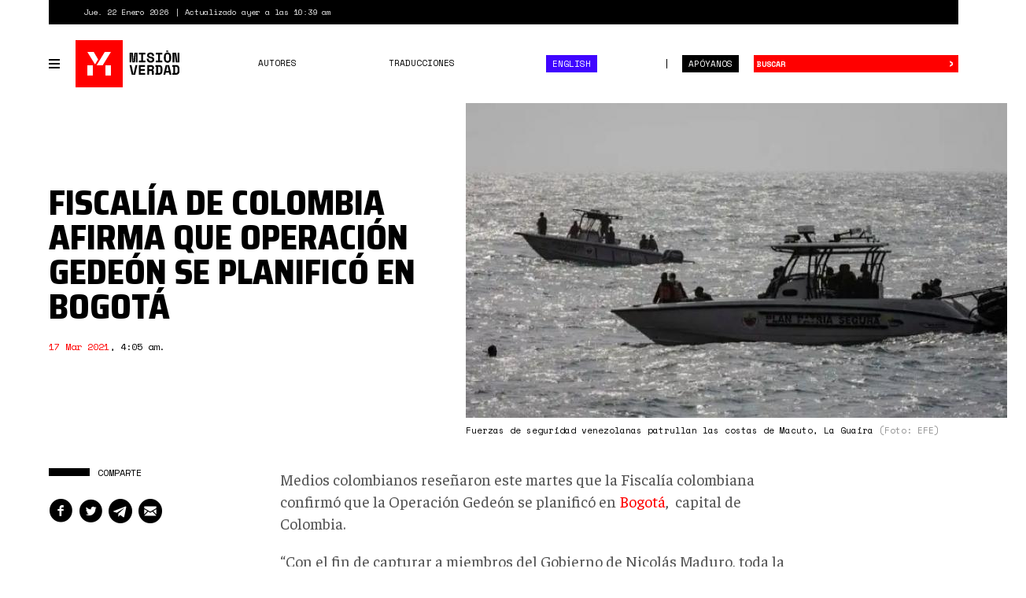

--- FILE ---
content_type: text/html; charset=utf-8
request_url: https://misionverdad.com/fiscalia-de-colombia-afirma-que-operacion-gedeon-se-planifico-en-bogota
body_size: 9585
content:
<!DOCTYPE html>
<html lang="es" dir="ltr" prefix="og: http://ogp.me/ns# content: http://purl.org/rss/1.0/modules/content/ dc: http://purl.org/dc/terms/ foaf: http://xmlns.com/foaf/0.1/ rdfs: http://www.w3.org/2000/01/rdf-schema# sioc: http://rdfs.org/sioc/ns# sioct: http://rdfs.org/sioc/types# skos: http://www.w3.org/2004/02/skos/core# xsd: http://www.w3.org/2001/XMLSchema#">
<head>
<link rel="profile" href="http://www.w3.org/1999/xhtml/vocab" />
<meta charset="utf-8">
<meta http-equiv="X-UA-Compatible" content="IE=edge">
<meta name="viewport" content="width=device-width, initial-scale=1.0">
<meta http-equiv="Content-Type" content="text/html; charset=utf-8" />
<link rel="shortcut icon" href="https://misionverdad.com/favicon.ico" type="image/vnd.microsoft.icon" />
<link type="text/css" rel="stylesheet" href="https://fonts.googleapis.com/css?family=Saira+Semi+Condensed:400,800" />
<link type="text/css" rel="stylesheet" href="https://fonts.googleapis.com/css?family=Space+Mono:400,700" />
<link type="text/css" rel="stylesheet" href="https://fonts.googleapis.com/css?family=Faustina:400,400i,500,500i,700,700i" />
<meta name="description" content="Medios colombianos reseñaron este martes que la Fiscalía colombiana confirmó que la Operación Gedeón se planificó en Bogotá, capital de Colombia. “Con el fin de capturar a miembros del Gobierno de Nicolás Maduro, toda la operación se planeó en la ciudad de Bogotá por Clíver Alcalá”, dice la Fiscalía." />
<meta name="generator" content="Drupal 7 (https://www.drupal.org)" />
<link rel="canonical" href="https://misionverdad.com/fiscalia-de-colombia-afirma-que-operacion-gedeon-se-planifico-en-bogota" />
<link rel="shortlink" href="https://misionverdad.com/node/893" />
<meta property="og:site_name" content="Misión Verdad" />
<meta property="og:type" content="article" />
<meta property="og:title" content="Fiscalía de Colombia afirma que Operación Gedeón se planificó en Bogotá" />
<meta property="og:url" content="https://misionverdad.com/fiscalia-de-colombia-afirma-que-operacion-gedeon-se-planifico-en-bogota" />
<meta property="og:description" content="Medios colombianos reseñaron este martes que la Fiscalía colombiana confirmó que la Operación Gedeón se planificó en Bogotá, capital de Colombia. “Con el fin de capturar a miembros del Gobierno de Nicolás Maduro, toda la operación se planeó en la ciudad de Bogotá por Clíver Alcalá”, dice la Fiscalía." />
<meta property="og:updated_time" content="2021-03-17T04:57:39-04:00" />
<meta name="twitter:card" content="summary_large_image" />
<meta name="twitter:url" content="https://misionverdad.com/fiscalia-de-colombia-afirma-que-operacion-gedeon-se-planifico-en-bogota" />
<meta name="twitter:title" content="Fiscalía de Colombia afirma que Operación Gedeón se planificó en" />
<meta name="twitter:description" content="Medios colombianos reseñaron este martes que la Fiscalía colombiana confirmó que la Operación Gedeón se planificó en Bogotá, capital de Colombia. “Con el fin de capturar a miembros del Gobierno de" />
<meta name="twitter:image" content="https://misionverdad.com/sites/default/files/IMG_20210317_044722_0.jpg" />
<meta property="article:published_time" content="2021-03-17T04:05:00-04:00" />
<meta property="article:modified_time" content="2021-03-17T04:57:39-04:00" />
<title>Fiscalía de Colombia afirma que Operación Gedeón se planificó en Bogotá | Misión Verdad</title>
<link rel="apple-touch-icon" sizes="60x60" href="https://misionverdad.com/sites/all/themes/mv2/apple-touch-icon.png">
<link rel="apple-touch-icon" sizes="76x76" href="https://misionverdad.com/sites/all/themes/mv2/apple-touch-icon-76x76.png">
<link rel="apple-touch-icon" sizes="120x120" href="https://misionverdad.com/sites/all/themes/mv2/apple-touch-icon-120x120.png">
<link rel="apple-touch-icon" sizes="152x152" href="https://misionverdad.com/sites/all/themes/mv2/apple-touch-icon-152x152.png">
<link type="text/css" rel="stylesheet" href="https://misionverdad.com/modules/system/system.base.css?suez1d" media="all" />
<link type="text/css" rel="stylesheet" href="https://misionverdad.com/sites/all/modules/mv_tematicblock/mv_tematicblock.css?suez1d" media="all" />
<link type="text/css" rel="stylesheet" href="https://misionverdad.com/sites/all/modules/picture/picture_wysiwyg.css?suez1d" media="all" />
<link type="text/css" rel="stylesheet" href="https://misionverdad.com/sites/all/modules/simpleads/css/simpleads.css?suez1d" media="all" />
<link type="text/css" rel="stylesheet" href="https://misionverdad.com/sites/all/modules/youtube/css/youtube.css?suez1d" media="all" />
<link type="text/css" rel="stylesheet" href="https://misionverdad.com/sites/all/modules/media/modules/media_wysiwyg/css/media_wysiwyg.base.css?suez1d" media="all" />
<link type="text/css" rel="stylesheet" href="https://misionverdad.com/sites/all/modules/colorbox/styles/default/colorbox_style.css?suez1d" media="all" />
<link type="text/css" rel="stylesheet" href="https://misionverdad.com/sites/all/modules/shorten/shortener/shortener.css?suez1d" media="all" />
<link type="text/css" rel="stylesheet" href="https://misionverdad.com/sites/all/modules/tagclouds/tagclouds.css?suez1d" media="all" />
<link type="text/css" rel="stylesheet" href="https://misionverdad.com/sites/all/modules/fontello/css/fontello.fix.css?suez1d" media="all" />
<link type="text/css" rel="stylesheet" href="https://misionverdad.com/sites/default/files/icon/fontello/iconos_mv/css/iconos-mv-embedded.css?suez1d" media="all" />
<link type="text/css" rel="stylesheet" href="https://misionverdad.com/sites/default/files/icon/fontello/iconos_mv/css/animation.css?suez1d" media="all" />

<!--[if IE 7]>
<link type="text/css" rel="stylesheet" href="https://misionverdad.com/sites/default/files/icon/fontello/iconos_mv/css/iconos-mv-ie7.css?suez1d" media="all" />
<![endif]-->
<style>@media screen and (min-width: 1200px) {
    .field-name-field-main-photo img {
        max-width:unset !important;
    }
}</style>
<link type="text/css" rel="stylesheet" href="https://misionverdad.com/sites/all/themes/mv2/css/bootstrap.css?suez1d" media="all" />
<link type="text/css" rel="stylesheet" href="https://misionverdad.com/sites/all/themes/mv2/css/style.css?suez1d" media="all" />
<link type="text/css" rel="stylesheet" href="https://misionverdad.com/sites/all/themes/mv2/css/node.css?suez1d" media="all" />
<link type="text/css" rel="stylesheet" href="https://misionverdad.com/sites/default/files/css_injector/css_injector_3.css?suez1d" media="all" />
<script src="https://misionverdad.com/sites/all/modules/jquery_update/replace/jquery/1.9/jquery.min.js?v=1.9.1"></script>
<script>document.createElement( "picture" );</script>
<script src="https://misionverdad.com/misc/jquery-extend-3.4.0.js?v=1.9.1"></script>
<script src="https://misionverdad.com/misc/jquery-html-prefilter-3.5.0-backport.js?v=1.9.1"></script>
<script src="https://misionverdad.com/misc/jquery.once.js?v=1.2"></script>
<script src="https://misionverdad.com/misc/drupal.js?suez1d"></script>
<script src="https://misionverdad.com/sites/all/modules/admin_menu/admin_devel/admin_devel.js?suez1d"></script>
<script src="https://misionverdad.com/sites/all/modules/media_colorbox/media_colorbox.js?suez1d"></script>
<script src="https://misionverdad.com/sites/all/modules/simpleads/js/simpleads.js?suez1d"></script>
<script src="https://misionverdad.com/sites/all/modules/simpleads_extend/simpleads_extend.js?suez1d"></script>
<script src="https://misionverdad.com/sites/default/files/languages/es_rtEkK-zurPOoNmHJNrNTxD6iOSXv8w2plwZye48ViB0.js?suez1d"></script>
<script src="https://misionverdad.com/sites/all/libraries/colorbox/jquery.colorbox-min.js?suez1d"></script>
<script src="https://misionverdad.com/sites/all/modules/colorbox/js/colorbox.js?suez1d"></script>
<script src="https://misionverdad.com/sites/all/modules/colorbox/styles/default/colorbox_style.js?suez1d"></script>
<script src="https://misionverdad.com/sites/all/modules/shorten/shortener/shortener.js?suez1d"></script>
<script src="https://misionverdad.com/sites/all/themes/mv2/js/jquery.sticky-kit.min.js?suez1d"></script>
<script>(function($){Drupal.behaviors.MVStickyFloat = {
  attach: function(context) {
    $('.aside-wrapper', context).once('misionve', function(){
      // Only on devices > desktop
      if (Modernizr.mq('(min-width: 960px)')) {
        $(this).stick_in_parent({
          'spacer': false,
          'offset_top' : 100
        });
      }
    });
  }
};})(jQuery);</script>
<script src="https://misionverdad.com/sites/all/modules/google_analytics/googleanalytics.js?suez1d"></script>
<script>(function(i,s,o,g,r,a,m){i["GoogleAnalyticsObject"]=r;i[r]=i[r]||function(){(i[r].q=i[r].q||[]).push(arguments)},i[r].l=1*new Date();a=s.createElement(o),m=s.getElementsByTagName(o)[0];a.async=1;a.src=g;m.parentNode.insertBefore(a,m)})(window,document,"script","https://www.google-analytics.com/analytics.js","ga");ga("create", "UA-49854222-2", {"cookieDomain":"auto"});ga("set", "anonymizeIp", true);ga("send", "pageview");</script>
<script src="https://misionverdad.com/sites/all/themes/mv2/js/svg-use.polyfill.min.js?suez1d"></script>
<script src="https://misionverdad.com/sites/all/themes/mv2/js/modernizr.min.js?suez1d"></script>
<script src="https://misionverdad.com/sites/all/themes/mv2/bootstrap/dist/js/bootstrap.min.js?suez1d"></script>
<script src="https://misionverdad.com/sites/all/themes/mv2/js/jquery.waypoints.min.js?suez1d"></script>
<script src="https://misionverdad.com/sites/all/themes/mv2/js/jquery.waypoints.sticky.min.js?suez1d"></script>
<script src="https://misionverdad.com/sites/all/themes/mv2/js/mv.min.js?suez1d"></script>
<script>jQuery.extend(Drupal.settings, {"basePath":"\/","pathPrefix":"","ajaxPageState":{"theme":"mv2","theme_token":"3yg6IUieWeWaMFvO9v2aHuI8tTZIz9zRYER--_aFNhA","js":{"sites\/all\/modules\/picture\/picturefill\/picturefill.min.js":1,"sites\/all\/modules\/picture\/picture.min.js":1,"modules\/statistics\/statistics.js":1,"sites\/all\/themes\/bootstrap\/js\/bootstrap.js":1,"sites\/all\/modules\/jquery_update\/replace\/jquery\/1.9\/jquery.min.js":1,"0":1,"misc\/jquery-extend-3.4.0.js":1,"misc\/jquery-html-prefilter-3.5.0-backport.js":1,"misc\/jquery.once.js":1,"misc\/drupal.js":1,"sites\/all\/modules\/admin_menu\/admin_devel\/admin_devel.js":1,"sites\/all\/modules\/media_colorbox\/media_colorbox.js":1,"sites\/all\/modules\/simpleads\/js\/simpleads.js":1,"sites\/all\/modules\/simpleads_extend\/simpleads_extend.js":1,"public:\/\/languages\/es_rtEkK-zurPOoNmHJNrNTxD6iOSXv8w2plwZye48ViB0.js":1,"sites\/all\/libraries\/colorbox\/jquery.colorbox-min.js":1,"sites\/all\/modules\/colorbox\/js\/colorbox.js":1,"sites\/all\/modules\/colorbox\/styles\/default\/colorbox_style.js":1,"sites\/all\/modules\/shorten\/shortener\/shortener.js":1,"sites\/all\/themes\/mv2\/js\/jquery.sticky-kit.min.js":1,"1":1,"sites\/all\/modules\/google_analytics\/googleanalytics.js":1,"2":1,"sites\/all\/themes\/mv2\/js\/svg-use.polyfill.min.js":1,"sites\/all\/themes\/mv2\/js\/modernizr.min.js":1,"sites\/all\/themes\/mv2\/bootstrap\/dist\/js\/bootstrap.min.js":1,"sites\/all\/themes\/mv2\/js\/jquery.waypoints.min.js":1,"sites\/all\/themes\/mv2\/js\/jquery.waypoints.sticky.min.js":1,"sites\/all\/themes\/mv2\/js\/mv.min.js":1},"css":{"modules\/system\/system.base.css":1,"sites\/all\/modules\/mv_tematicblock\/mv_tematicblock.css":1,"sites\/all\/modules\/picture\/picture_wysiwyg.css":1,"sites\/all\/modules\/simpleads\/css\/simpleads.css":1,"sites\/all\/modules\/youtube\/css\/youtube.css":1,"sites\/all\/modules\/media\/modules\/media_wysiwyg\/css\/media_wysiwyg.base.css":1,"sites\/all\/modules\/colorbox\/styles\/default\/colorbox_style.css":1,"sites\/all\/modules\/shorten\/shortener\/shortener.css":1,"sites\/all\/modules\/tagclouds\/tagclouds.css":1,"sites\/all\/modules\/fontello\/css\/fontello.fix.css":1,"public:\/\/icon\/fontello\/iconos_mv\/css\/iconos-mv-embedded.css":1,"public:\/\/icon\/fontello\/iconos_mv\/css\/animation.css":1,"public:\/\/icon\/fontello\/iconos_mv\/css\/iconos-mv-ie7.css":1,"0":1,"sites\/all\/themes\/mv2\/css\/bootstrap.css":1,"sites\/all\/themes\/mv2\/css\/style.css":1,"sites\/all\/themes\/mv2\/css\/node.css":1,"public:\/\/css_injector\/css_injector_3.css":1}},"colorbox":{"opacity":"0.85","current":"{current} of {total}","previous":"\u00ab Prev","next":"Next \u00bb","close":"Close","maxWidth":"98%","maxHeight":"98%","fixed":true,"mobiledetect":true,"mobiledevicewidth":"480px","file_public_path":"\/sites\/default\/files","specificPagesDefaultValue":"admin*\nimagebrowser*\nimg_assist*\nimce*\nnode\/add\/*\nnode\/*\/edit\nprint\/*\nprintpdf\/*\nsystem\/ajax\nsystem\/ajax\/*"},"googleanalytics":{"trackOutbound":1,"trackMailto":1,"trackDownload":1,"trackDownloadExtensions":"7z|aac|arc|arj|asf|asx|avi|bin|csv|doc(x|m)?|dot(x|m)?|exe|flv|gif|gz|gzip|hqx|jar|jpe?g|js|mp(2|3|4|e?g)|mov(ie)?|msi|msp|pdf|phps|png|ppt(x|m)?|pot(x|m)?|pps(x|m)?|ppam|sld(x|m)?|thmx|qtm?|ra(m|r)?|sea|sit|tar|tgz|torrent|txt|wav|wma|wmv|wpd|xls(x|m|b)?|xlt(x|m)|xlam|xml|z|zip","trackColorbox":1},"statistics":{"data":{"nid":"893"},"url":"\/modules\/statistics\/statistics.php"},"bootstrap":{"anchorsFix":"0","anchorsSmoothScrolling":"0","formHasError":1,"popoverEnabled":1,"popoverOptions":{"animation":1,"html":0,"placement":"right","selector":"","trigger":"click","triggerAutoclose":1,"title":"","content":"","delay":0,"container":"body"},"tooltipEnabled":1,"tooltipOptions":{"animation":1,"html":0,"placement":"auto left","selector":"","trigger":"hover focus","delay":0,"container":"body"}}});</script>
</head>
<body class="html not-front not-logged-in no-sidebars page-node page-node- page-node-893 node-type-noticia i18n-es">
<div id="skip-link">
  <a href="#main-content" class="element-invisible element-focusable">Pasar al contenido principal</a>
</div>
<div id="viewport">
  <div class="container-fluid">
    <div class="top-bar">
    <div class="region region-top-bar">
    <span class="site-updated">Jue. 22 Enero 2026</span>
<span class="site-date">Actualizado ayer a las 10:39 am</span>
  </div>
</div> <!--// .top-bar -->
<header id="navbar" role="banner" class="navbar navbar-default">
  <div class="navbar-container">
    <div class="navbar-header">
            <button type="button" id="toggle-navbar-secondary" class="navbar-toggle-secondary" aria-expanded="false" aria-controls="navbar-collapse">
        <span class="menu-icon"><i></i><i></i><i></i><i></i></span>
        <span class="sr-only">Toggle navigation</span>
      </button>
            <a class="logo" href="/" title="Inicio">
        <svg id="logo-mv" xmlns="http://www.w3.org/2000/svg" width="135" height="60" viewBox="0 0 135 60">
  <rect class="logo-bg" width="60" height="60"></rect>
  <path class="logo-symbol" d="M22,45H15V32h7ZM15,15h8.13l5.58,9.48-3.92,6.4ZM26.75,32,37.17,15H45L34.53,32ZM45,45H38V32h7Z"></path>
  <path class="logo-type" d="M68.75,16h4.09l.7,9.27v1.8H74v-1.8l.7-9.27h4.09V28.34H76.64V20.09l.22-2.82h-.43l-.91,11.07H72l-1-11.07h-.43l.21,2.82v8.25H68.75Zm11.67,0h8.24v2.22h-3v7.9h3v2.22H80.42V26.12h3v-7.9h-3Zm17,3.77a1.75,1.75,0,0,0-.57-1.29,2.25,2.25,0,0,0-1.61-.54,2.4,2.4,0,0,0-1.4.36,1.14,1.14,0,0,0-.51,1,1.2,1.2,0,0,0,.13.57,1.16,1.16,0,0,0,.43.46,3.46,3.46,0,0,0,.81.36A9.08,9.08,0,0,0,96,21a6.55,6.55,0,0,1,3,1.18,3,3,0,0,1,1,2.45v.21a3.71,3.71,0,0,1-.31,1.56,3.27,3.27,0,0,1-.89,1.19,4.15,4.15,0,0,1-1.41.76,6,6,0,0,1-1.87.26,6.12,6.12,0,0,1-2.14-.34,4.32,4.32,0,0,1-1.54-.95,4.19,4.19,0,0,1-.94-1.43,5,5,0,0,1-.31-1.79v-.53h2.32V24a2.43,2.43,0,0,0,.65,1.77,2.68,2.68,0,0,0,2,.66,2.3,2.3,0,0,0,1.57-.46,1.43,1.43,0,0,0,.51-1.09,1.66,1.66,0,0,0-.11-.58,1.2,1.2,0,0,0-.37-.49,2.67,2.67,0,0,0-.72-.4,8.35,8.35,0,0,0-1.16-.3,10.73,10.73,0,0,1-1.71-.41A4.75,4.75,0,0,1,92.2,22a2.86,2.86,0,0,1-.89-1.06A3.45,3.45,0,0,1,91,19.38v-.1a3.12,3.12,0,0,1,.31-1.4,3.24,3.24,0,0,1,.86-1.12A3.87,3.87,0,0,1,93.5,16a5.37,5.37,0,0,1,1.76-.27,5.74,5.74,0,0,1,1.93.31,4.21,4.21,0,0,1,1.42.84,3.66,3.66,0,0,1,.87,1.21,3.75,3.75,0,0,1,.29,1.45v.63H97.44ZM102,16h8.24v2.22h-3v7.9h3v2.22H102V26.12h3v-7.9h-3Zm10.36,4.79a5.32,5.32,0,0,1,1.21-3.72,4.89,4.89,0,0,1,6.68,0,5.37,5.37,0,0,1,1.2,3.72v2.75a5.32,5.32,0,0,1-1.2,3.76,5,5,0,0,1-6.68,0,5.28,5.28,0,0,1-1.21-3.76Zm4.55,5.68a2.49,2.49,0,0,0,1-.2,1.71,1.71,0,0,0,.69-.58,2.19,2.19,0,0,0,.37-.88,5.55,5.55,0,0,0,.11-1.13v-3a4.23,4.23,0,0,0-.13-1.09,2.61,2.61,0,0,0-.38-.88,2,2,0,0,0-.69-.59,2.14,2.14,0,0,0-1-.22,2.2,2.2,0,0,0-1,.22,1.86,1.86,0,0,0-.68.59,2.44,2.44,0,0,0-.39.88,4.73,4.73,0,0,0-.12,1.09v3a5.59,5.59,0,0,0,.1,1.13,2.34,2.34,0,0,0,.37.88,1.85,1.85,0,0,0,.69.58A2.5,2.5,0,0,0,116.9,26.47Zm12.46.7h.31V16H132V28.34h-4.55L126,17.16h-.32V28.34h-2.33V16h4.55ZM68.69,31.66h2.4l2.42,11.17h.31l2.42-11.17h2.39L75.85,44H71.48Zm11.81,0h7.79v2.22H82.83V36.7h5.25v2.22H82.83v2.86H88.5V44h-8ZM99.41,44H97.09V40.3a1.1,1.1,0,0,0-.22-.69.9.9,0,0,0-.74-.26H93.46V44H91.13V31.66h4.72a4.77,4.77,0,0,1,1.68.27,3.28,3.28,0,0,1,1.2.73,3.07,3.07,0,0,1,.74,1.08,3.41,3.41,0,0,1,.26,1.32v.43a2.66,2.66,0,0,1-.41,1.41,2.52,2.52,0,0,1-1.25,1v.32a1.45,1.45,0,0,1,1,.47,1.48,1.48,0,0,1,.36,1Zm-6-6.88h2.22A1.87,1.87,0,0,0,97,36.73a1.42,1.42,0,0,0,.44-1.12V35.4A1.46,1.46,0,0,0,97,34.33a1.71,1.71,0,0,0-1.28-.45H93.46Zm8-5.46h4.48a4.76,4.76,0,0,1,3.4,1.07,4.39,4.39,0,0,1,1.11,3.3v3.6a4.39,4.39,0,0,1-1.11,3.3,4.76,4.76,0,0,1-3.4,1.07h-4.48V41.76h1.16V33.88h-1.16Zm4.48,10.12a2.12,2.12,0,0,0,1.7-.58,2.72,2.72,0,0,0,.48-1.78V36a2.35,2.35,0,0,0-.48-1.6,2.18,2.18,0,0,0-1.7-.55h-1v7.9Zm13-.43h-4.19l-.6,2.65h-2.43l2.94-12.34H119l3,12.34H119.5Zm-3.7-2.22h3.19L117,32.82h-.32ZM123,31.66h4.48a4.76,4.76,0,0,1,3.4,1.07A4.39,4.39,0,0,1,132,36v3.6a4.39,4.39,0,0,1-1.11,3.3,4.76,4.76,0,0,1-3.4,1.07H123V41.76h1.16V33.88H123Zm4.48,10.12a2.12,2.12,0,0,0,1.7-.58,2.72,2.72,0,0,0,.48-1.78V36a2.35,2.35,0,0,0-.48-1.6,2.18,2.18,0,0,0-1.7-.55h-1v7.9Zm-12.3-28.63v1.7h2.59v-1.7Z"></path>
</svg>
      </a>
            <button type="button" id="toggle-navbar-primary" class="navbar-toggle" aria-expanded="false" aria-controls="navbar-collapse">
        <span class="menu-icon"><i></i><i></i><i></i><i></i></span>
        <span class="sr-only">Toggle navigation</span>
      </button>
            <button type="button" class="search-toggle" data-toggle="collapse" data-target="#search-collapse" aria-expanded="false" aria-controls="search-collapse">
        <i class="icon fontello icon-search" aria-hidden="true"></i>        <span class="sr-only">Toggle search</span>
      </button>
      <a href="/donate" class="btn btn-default btn-donate">Apóyanos</a>
    </div> <!--// .navbar-header -->
    <div id="navbar-collapse" class="collapse navbar-collapse">
              <ul class="menu nav navbar-nav primary"><li class="first leaf"><a href="/autores">Autores</a></li>
<li class="leaf"><a href="/traducciones">Traducciones</a></li>
<li class="last leaf nav-english"><a href="/english">English</a></li>
</ul>                  <div id="nav-secondary-wrapper" class="nav-secondary-wrapper">
		<!--svg id="logo-mv" xmlns="http://www.w3.org/2000/svg" width="135" height="60" viewBox="0 0 135 60">
		  <rect class="logo-bg" width="60" height="60"></rect>
		  <path class="logo-symbol" d="M22,45H15V32h7ZM15,15h8.13l5.58,9.48-3.92,6.4ZM26.75,32,37.17,15H45L34.53,32ZM45,45H38V32h7Z"></path>
		  <path class="logo-type" d="M68.75,16h4.09l.7,9.27v1.8H74v-1.8l.7-9.27h4.09V28.34H76.64V20.09l.22-2.82h-.43l-.91,11.07H72l-1-11.07h-.43l.21,2.82v8.25H68.75Zm11.67,0h8.24v2.22h-3v7.9h3v2.22H80.42V26.12h3v-7.9h-3Zm17,3.77a1.75,1.75,0,0,0-.57-1.29,2.25,2.25,0,0,0-1.61-.54,2.4,2.4,0,0,0-1.4.36,1.14,1.14,0,0,0-.51,1,1.2,1.2,0,0,0,.13.57,1.16,1.16,0,0,0,.43.46,3.46,3.46,0,0,0,.81.36A9.08,9.08,0,0,0,96,21a6.55,6.55,0,0,1,3,1.18,3,3,0,0,1,1,2.45v.21a3.71,3.71,0,0,1-.31,1.56,3.27,3.27,0,0,1-.89,1.19,4.15,4.15,0,0,1-1.41.76,6,6,0,0,1-1.87.26,6.12,6.12,0,0,1-2.14-.34,4.32,4.32,0,0,1-1.54-.95,4.19,4.19,0,0,1-.94-1.43,5,5,0,0,1-.31-1.79v-.53h2.32V24a2.43,2.43,0,0,0,.65,1.77,2.68,2.68,0,0,0,2,.66,2.3,2.3,0,0,0,1.57-.46,1.43,1.43,0,0,0,.51-1.09,1.66,1.66,0,0,0-.11-.58,1.2,1.2,0,0,0-.37-.49,2.67,2.67,0,0,0-.72-.4,8.35,8.35,0,0,0-1.16-.3,10.73,10.73,0,0,1-1.71-.41A4.75,4.75,0,0,1,92.2,22a2.86,2.86,0,0,1-.89-1.06A3.45,3.45,0,0,1,91,19.38v-.1a3.12,3.12,0,0,1,.31-1.4,3.24,3.24,0,0,1,.86-1.12A3.87,3.87,0,0,1,93.5,16a5.37,5.37,0,0,1,1.76-.27,5.74,5.74,0,0,1,1.93.31,4.21,4.21,0,0,1,1.42.84,3.66,3.66,0,0,1,.87,1.21,3.75,3.75,0,0,1,.29,1.45v.63H97.44ZM102,16h8.24v2.22h-3v7.9h3v2.22H102V26.12h3v-7.9h-3Zm10.36,4.79a5.32,5.32,0,0,1,1.21-3.72,4.89,4.89,0,0,1,6.68,0,5.37,5.37,0,0,1,1.2,3.72v2.75a5.32,5.32,0,0,1-1.2,3.76,5,5,0,0,1-6.68,0,5.28,5.28,0,0,1-1.21-3.76Zm4.55,5.68a2.49,2.49,0,0,0,1-.2,1.71,1.71,0,0,0,.69-.58,2.19,2.19,0,0,0,.37-.88,5.55,5.55,0,0,0,.11-1.13v-3a4.23,4.23,0,0,0-.13-1.09,2.61,2.61,0,0,0-.38-.88,2,2,0,0,0-.69-.59,2.14,2.14,0,0,0-1-.22,2.2,2.2,0,0,0-1,.22,1.86,1.86,0,0,0-.68.59,2.44,2.44,0,0,0-.39.88,4.73,4.73,0,0,0-.12,1.09v3a5.59,5.59,0,0,0,.1,1.13,2.34,2.34,0,0,0,.37.88,1.85,1.85,0,0,0,.69.58A2.5,2.5,0,0,0,116.9,26.47Zm12.46.7h.31V16H132V28.34h-4.55L126,17.16h-.32V28.34h-2.33V16h4.55ZM68.69,31.66h2.4l2.42,11.17h.31l2.42-11.17h2.39L75.85,44H71.48Zm11.81,0h7.79v2.22H82.83V36.7h5.25v2.22H82.83v2.86H88.5V44h-8ZM99.41,44H97.09V40.3a1.1,1.1,0,0,0-.22-.69.9.9,0,0,0-.74-.26H93.46V44H91.13V31.66h4.72a4.77,4.77,0,0,1,1.68.27,3.28,3.28,0,0,1,1.2.73,3.07,3.07,0,0,1,.74,1.08,3.41,3.41,0,0,1,.26,1.32v.43a2.66,2.66,0,0,1-.41,1.41,2.52,2.52,0,0,1-1.25,1v.32a1.45,1.45,0,0,1,1,.47,1.48,1.48,0,0,1,.36,1Zm-6-6.88h2.22A1.87,1.87,0,0,0,97,36.73a1.42,1.42,0,0,0,.44-1.12V35.4A1.46,1.46,0,0,0,97,34.33a1.71,1.71,0,0,0-1.28-.45H93.46Zm8-5.46h4.48a4.76,4.76,0,0,1,3.4,1.07,4.39,4.39,0,0,1,1.11,3.3v3.6a4.39,4.39,0,0,1-1.11,3.3,4.76,4.76,0,0,1-3.4,1.07h-4.48V41.76h1.16V33.88h-1.16Zm4.48,10.12a2.12,2.12,0,0,0,1.7-.58,2.72,2.72,0,0,0,.48-1.78V36a2.35,2.35,0,0,0-.48-1.6,2.18,2.18,0,0,0-1.7-.55h-1v7.9Zm13-.43h-4.19l-.6,2.65h-2.43l2.94-12.34H119l3,12.34H119.5Zm-3.7-2.22h3.19L117,32.82h-.32ZM123,31.66h4.48a4.76,4.76,0,0,1,3.4,1.07A4.39,4.39,0,0,1,132,36v3.6a4.39,4.39,0,0,1-1.11,3.3,4.76,4.76,0,0,1-3.4,1.07H123V41.76h1.16V33.88H123Zm4.48,10.12a2.12,2.12,0,0,0,1.7-.58,2.72,2.72,0,0,0,.48-1.78V36a2.35,2.35,0,0,0-.48-1.6,2.18,2.18,0,0,0-1.7-.55h-1v7.9Zm-12.3-28.63v1.7h2.59v-1.7Z"></path>
		</svg-->
        <ul class="menu nav navbar-nav secondary"><li class="first leaf"><a href="/venezuela" title="Venezuela">Venezuela</a></li>
<li class="leaf"><a href="/globalistan" title="Globalistán">Globalistán</a></li>
<li class="leaf"><a href="/memoria" title="Memoria">Memoria</a></li>
<li class="leaf"><a href="/chavismo" title="Chavismo">Chavismo</a></li>
<li class="leaf"><a href="/opinion" title="Opinión">Opinión</a></li>
<li class="leaf"><a href="/traducciones" title="Traducciones">Traducciones</a></li>
<li class="leaf"><a href="/english" title="English">English</a></li>
<li class="last leaf"><a href="/autores">Autores</a></li>
</ul>          <div class="nav-footer">
          <p>República Bolivariana de Venezuela.</p>
          <p>El contenido puede reproducirse citando el autor.</p>
          <p>2012 - 2026.</p>
          <p><a href="/contacto">Contáctanos</a></p>
        </div>
      </div> <!--// .navbar-container -->
          </div> <!--// .navbar-collapse -->
    <div id="search-collapse" class="collapse search-box">
      <form action="/busqueda" method="get" id="ui-search-form" accept-charset="UTF-8">
  <div class="form-wrapper form-group">
    <div class="input-group">
      <input placeholder="Buscar" class="form-control form-text" type="text" id="edit-keywords" name="keywords" value="" size="40">
      <span class="input-group-btn">
        <button type="submit" class="btn btn-default">&rsaquo;</button>
      </span>
      <button class="element-invisible" name="op" value="Buscar" type="submit">Buscar</button>
    </div>
  </div>
</form>
    </div> <!--// .search-box -->
  </div> <!-- .navbar-container -->
</header>
  </div>
  <div class="site-content ">
    <a id="main-content"></a>
      <div class="region region-content">
    <section id="block-system-main" class="block block-system clearfix">
        <div class="block-content">
    <article id="node-893" class="node node-full node-type-noticia node_nota" about="node/893" typeof="sioc:Item foaf:Document">
  <div class="container-fluid">
        <div class="row row-header">
            <div class="col col-xs-12">
        <header class="node-header header-foto">
          <div class="field field-name-field-main-photo field-type-image field-label-hidden">
              <div class="field-item even"><div id="file-1347" class="file file-image file-image-jpeg">
        <h2 class="element-invisible"><a href="/file/1347">IMG_20210317_044722.jpg</a></h2>
        <div class="content">
          <div class="img-file">
        <img typeof="foaf:Image" class="img-responsive" src="https://misionverdad.com/sites/default/files/styles/mv_-_712x400/public/IMG_20210317_044722_0.jpg?itok=fkadLjT6" width="712" height="400" alt="" />      </div>
              <div class="img-meta">
          Fuerzas de seguridad venezolanas patrullan las costas de Macuto, La Guaira <span class="photo-credit">(Foto: EFE)</span>
        </div>
            </div>
</div>
</div>
      </div>
<h2 class="node-title">Fiscalía de Colombia afirma que Operación Gedeón se planificó en Bogotá</h2>
<div class="submitted-info author-card">
    <div class="authoring-info">
        <p><span class="post-date">17 Mar 2021</span>, <span class="post-time">4:05 am</span>.</p>
  </div>
</div>
        </header>
      </div>
          </div>
        <div class="row row-content">
            <aside class="col col-md-3 node-aside" role="complementary">
        <div class="aside-wrapper">
          <section id="block-entity-field-extra-893" class="block block-entity-field-extra block-share-links clearfix">
        <h2 class="block-title"><span>Comparte</span></h2>
      <div class="block-content">
    <a href="https://facebook.com/sharer.php?u=https%3A%2F%2Ftinyurl.com%2F2zacjv7h&amp;t=Fiscal%C3%ADa+de+Colombia+afirma+que+Operaci%C3%B3n+Gede%C3%B3n+se+planific%C3%B3+en+Bogot%C3%A1" target="_blank" rel="nofollow" title="Compártelo en Facebook" class="facebook"><i class="icon fontello icon-facebook-circled" aria-hidden="true"></i></a><a href="https://twitter.com/intent/tweet?url=https%3A%2F%2Ftinyurl.com%2F2zacjv7h&amp;text=Fiscal%C3%ADa+de+Colombia+afirma+que+Operaci%C3%B3n+Gede%C3%B3n+se+planific%C3%B3+en+Bogot%C3%A1" target="_blank" rel="nofollow" title="Compártelo en Twitter" class="twitter"><i class="icon fontello icon-twitter-circled" aria-hidden="true"></i></a><a href="whatsapp://send?text=Fiscal%C3%ADa+de+Colombia+afirma+que+Operaci%C3%B3n+Gede%C3%B3n+se+planific%C3%B3+en+Bogot%C3%A1 - https%3A%2F%2Ftinyurl.com%2F2zacjv7h" target="_blank" rel="nofollow" class="whatsapp" title="Compártelo en WhatsApp"><i class="icon fontello icon-whatsapp" aria-hidden="true"></i></a><a href="https://telegram.me/share/url?url=https%3A%2F%2Ftinyurl.com%2F2zacjv7h&amp;text=Fiscal%C3%ADa+de+Colombia+afirma+que+Operaci%C3%B3n+Gede%C3%B3n+se+planific%C3%B3+en+Bogot%C3%A1" target="_blank" rel="nofollow" title="Compártelo en Telegram" class="telegram"><i class="icon fontello icon-telegram" aria-hidden="true"></i></a><a href="https://misionverdad.com/printmail/893" target="_blank" rel="nofollow" title="Enviar por correo" class="mail"><i class="icon fontello icon-mail-circled" aria-hidden="true"></i></a><a href="https://misionverdad.com/print/893" target="_blank" rel="nofollow" title="Versión para impresión" class="print"></a>  </div>
</section>
        </div>
      </aside>
            <div class="col col-md-7">
        <div class="node-content clearfix">
          <div class="field field-name-body field-type-text-with-summary field-label-hidden body-text">
              <div class="field-item even" property="content:encoded"><p>Medios colombianos reseñaron este martes que la Fiscalía colombiana confirmó que la Operación Gedeón se planificó en <a href="https://t.co/TXMy3EL95N?amp=1" target="_blank">Bogotá</a>,  capital de Colombia.</p>
<p>“Con el fin de capturar a miembros del Gobierno de Nicolás Maduro, toda la operación se planeó en la ciudad de Bogotá por Clíver Alcalá”, dice la Fiscalía.</p>
<p>En la fallida operación del pasado 3 de mayo del 2020, desertores de la Fuerza Armada Nacional Bolivariana (FANB), con asesoría de mercenarios estadounidenses y del narcoparamilitarismo colombiano, atacarían unidades militares y asaltarían el palacio presidencial con el objetivo de capturar al presidente Nicolás Maduro.</p>
<p>El Fiscal a cargo, que está determinando las responsabilidades de los desertores venezolanos Rayder Alexander Russo, alias "Teniente Pico" y los mayores Juvenal Sequea Torres y José Sequea Torres, calificó a Gedeón de: “Una operación ilegal en territorio colombiano para adiestrar fuerzas paramilitares integradas por militares y policías venezolanos, que tenían la motivación de adelantar acciones ilegales contra gobiernos extranjeros”</p>
<p>Los Sequea son los hermanos mayores del comandante confeso de la fallida incursión del 3 de mayo, el capitán Antonio Sequea, quien se encuentra preso en Caracas, capital venezolana.</p>
<p>Ambos aceptaron cargos leves de brindar asesoramiento y apoyo logístico a grupos armados ilegales por los que recibirán una pena de seis años de prisión.</p>
<p>Yacsy Alejandra Álvarez Mirabal, otra implicada en el plan mercenario que se encuentra acusada por la fiscalía, se niega a aceptar los cargos, pues sostiene que funcionarios de la Dirección Nacional de Inteligencia estuvieron siempre en contacto con ella y sabían de la Operación Gedeón.</p>
</div>
      </div>
<section id="block-mv-util-contribute" class="block block-mv-util block-contribute clearfix">
        <div class="block-content">
    — Somos un grupo de investigadores independientes dedicados a analizar el proceso de guerra contra Venezuela y sus implicaciones globales. Desde el principio nuestro contenido ha sido de libre uso. Dependemos de donaciones y colaboraciones para sostener este proyecto, si deseas contribuir con Misión Verdad <a href="/donate">puedes hacerlo aquí< </a>  </div>
</section>
        </div>
      </div>
    </div>
        <div class="row row-footer">
      <div class="col col-md-9 col-md-offset-3">
        <footer class="node-footer clearfix">
          <section id="block-views-mv2-related-block-notas-relacionadas" class="block block-views block-related clearfix">
        <h2 class="block-title"><span>Contenido relacionado</span></h2>
      <div class="block-content">
    <div class="view view-mv2-related view-id-mv2_related view-display-id-block_notas_relacionadas view-dom-id-98d242da2b216ecdf1e110a77fad0068">  <div class="view-content">
        <div class="article article-small article-noticia">
      
          <div class="field-content article-picture"><img typeof="foaf:Image" class="img-responsive" src="https://misionverdad.com/sites/default/files/styles/mv2_210x117/public/eeuu-y-venezuelajpg-139779.jpg?itok=zITxkiVK" width="210" height="117" alt="" /></div>    
          <div class="caption">
  <h3><a href="/venezuela/habra-reapertura-de-embajadas-y-garantias-consulares-con-eeuu" title="¿Habrá reapertura de embajadas y garantías consulares con EE.UU.?">¿Habrá reapertura de embajadas y garantías consulares con EE.UU.?</a></h3>
  <div class="article-extras">
    <div class="submitted">
      <span class="article-date">21 Ene 2026</span>, <span class="article-time">10:26 am.</span>
    </div>
  </div>
</div>    </div>
      <div class="article article-small article-noticia">
      
          <div class="field-content article-picture"><img typeof="foaf:Image" class="img-responsive" src="https://misionverdad.com/sites/default/files/styles/mv2_210x117/public/photo_5150427492224011204_w.jpg?itok=dH_JZsZ9" width="210" height="117" alt="" /></div>    
          <div class="caption">
  <h3><a href="/globalistan/iran-y-la-politica-de-la-desestabilizacion-permanente" title="Irán y la política de la desestabilización permanente">Irán y la política de la desestabilización permanente</a></h3>
  <div class="article-extras">
    <div class="submitted">
      <span class="article-date">21 Ene 2026</span>, <span class="article-time">10:14 am.</span>
    </div>
  </div>
</div>    </div>
      <div class="article article-small article-noticia">
      
          <div class="field-content article-picture"><img typeof="foaf:Image" class="img-responsive" src="https://misionverdad.com/sites/default/files/styles/mv2_210x117/public/photo_2026-01-19_16-48-10.jpg?itok=mAnmJUNN" width="210" height="117" alt="" /></div>    
          <div class="caption">
  <h3><a href="/chavismo/bocado-espinoso-y-resbaladizo-con-una-pisca-de-curare" title="Bocado espinoso y resbaladizo con una pisca de curare">Bocado espinoso y resbaladizo con una pisca de curare</a></h3>
  <div class="article-extras">
    <div class="submitted">
      <span class="article-date">20 Ene 2026</span>, <span class="article-time">1:29 pm.</span>
    </div>
  </div>
</div>    </div>
      <div class="article article-small article-noticia">
      
          <div class="field-content article-picture"><img typeof="foaf:Image" class="img-responsive" src="https://misionverdad.com/sites/default/files/styles/mv2_210x117/public/Maduro-y-Raisi.jpg?itok=Txg0HZCx" width="210" height="117" alt="" /></div>    
          <div class="caption">
  <h3><a href="/venezuela/venezuela-e-iran" title="Venezuela e Irán">Venezuela e Irán</a></h3>
  <div class="article-extras">
    <div class="submitted">
      <span class="article-date">20 Ene 2026</span>, <span class="article-time">12:59 pm.</span>
    </div>
  </div>
</div>    </div>
    </div>
</div>  </div>
</section>
        </footer>
      </div>
    </div>
      </div>
</article>
  </div>
</section>
  </div>
  </div> <!--// .site-content -->
  <div class="container-fluid">
    <footer class="site-footer">
  <div class="footer-container">
    <div class="row footer-top">
            <div class="col-xs-12 col-sm-6 footer-top__left">
           <div class="region region-footer-tl">
    <section id="block-block-3" class="block block-block clearfix">
        <div class="block-content">
    <div class="footer-search-box">
<form action="/busqueda" method="get" id="ui-search-form-footer" accept-charset="UTF-8">
  <div class="form-wrapper form-group">
    <div class="input-group">
      <label>CONSULTA NUESTRO ARCHIVO AQUÍ &gt;&nbsp;</label>
      <input class="form-control form-text" type="text" id="edit-keywords" name="keywords" value="" size="40">
      <span class="input-group-btn">
        <button type="submit" class="btn btn-default">&rsaquo;</button>
      </span>
      <button class="element-invisible" name="op" value="Buscar" type="submit">Buscar</button>
    </div>
  </div>
</form>
</div>
  </div>
</section>
  </div>
      </div>
                  <div class="col-xs-12 col-sm-6 footer-top__right">
          <div class="region region-footer-tr">
    <section id="block-block-4" class="block block-block clearfix">
        <div class="block-content">
    <div style="">
   <span style="float:left">Ir arriba <a style="font-size:0.725rem !important" href="javascript:jQuery('html, body').animate({ scrollTop: 0 }, 'slow');"><i class="icon fontello icon-up-small" aria-hidden="true"></i></a></span>
   <span style="float:right" class="social">
       <strong>
                   SÍGUENOS &gt; &nbsp; <span style=""><a href="https://www.fb.me/MisionVerdadEnVzla" target="_blank"><i class="icon fontello icon-facebook" aria-hidden="true"></i></a> <a href="https://twitter.com/Mision_Verdad" target="_blank"><i class="icon fontello icon-twitter" aria-hidden="true"></i></a> <a href="https://www.instagram.com/misionverdad/" target="_blank"><i class="icon fontello icon-instagram" aria-hidden="true"></i></a></span>
       </strong>
   </span>
</div>  </div>
</section>
  </div>
      </div>
          </div> <!--// .footer-top -->
    <div class="row">
      <div class="col-xs-12">
        <div class="footer-title"></div>
      </div>
    </div>
    <div class="row footer-bottom">
            <div class="col-xs-12 col-sm-6 footer-bottom__left">
          <div class="region region-footer-bl">
    <section id="block-block-1" class="block block-block clearfix">
        <div class="block-content">
    <strong>2012 - 2020.</strong> <span style="color:#ff0000">República Bolivariana de Venezuela</span>
<p>Todo el material puede reproducirse citando su autor.<br />
Ningún derecho reservado.</p>
  </div>
</section>
  </div>
      </div>
                  <div class="col-xs-12 col-sm-6 footer-bottom__right">
          <div class="region region-footer-br">
    <section id="block-block-2" class="block block-block clearfix">
        <div class="block-content">
    <span style="color:#ff0000">WWW.MISIONVERDAD.COM</span>
<p>Desarrollado con Drupal / Open Source.<br/>Contáctanos.</p>
  </div>
</section>
  </div>
      </div>
          </div> <!--// .footer-bottom -->
  </div> <!--// .footer-container -->
</footer> <!--// .site-footer -->
  </div>
</div>
<div id="back-to-top">
  <a role="button" href="#" title="Ir arriba"></a>
</div>
<script src="https://misionverdad.com/sites/all/modules/picture/picturefill/picturefill.min.js?v=3.0.1"></script>
<script src="https://misionverdad.com/sites/all/modules/picture/picture.min.js?v=7.80"></script>
<script src="https://misionverdad.com/modules/statistics/statistics.js?suez1d"></script>
<script src="https://misionverdad.com/sites/all/themes/bootstrap/js/bootstrap.js?suez1d"></script>
</body>
</html>


--- FILE ---
content_type: text/css
request_url: https://misionverdad.com/sites/all/modules/simpleads/css/simpleads.css?suez1d
body_size: 1582
content:
/**
 * @file
 * SimpleAds CSS.
 */

form#simpleads-node-form #edit-field-ad-flash,
form#simpleads-node-form #edit-field-ad-text,
form#simpleads-node-form #edit-field-ad-image,
form#simpleads-node-form #edit-field-ad-url-taget,
form#simpleads-node-form #edit-field-ad-url {
  display: none;
}

form#simpleads-node-form #edit-field-ad-flash .form-item,
form#simpleads-node-form #edit-field-ad-text .form-item,
form#simpleads-node-form #edit-field-ad-image .form-item,
form#simpleads-node-form #edit-field-ad-url-taget .form-item,
form#simpleads-node-form #edit-field-ad-url .form-item,
form#simpleads-node-form #edit-field-tracking-url .form-item {
  background-color: #eeeeee;
  padding: 10px 15px;
}

form#simpleads-node-form #edit-field-ad-url {
   margin-bottom: 0;
}

form#simpleads-node-form #edit-field-ad-url .form-item {
   margin-bottom: 0;
}

form#simpleads-node-form #edit-field-ad-url-taget .form-item {
  margin-top: 0;
  padding-top: 0;
}

/* Block settings */
form#block-admin-configure #ads_rotation_settings,
form#block-admin-configure #ads_rotation_settings .form-item-ads-rotation-dely {
  display: none;
}

form#block-admin-configure #ads_rotation_settings .form-item {
  background-color: #eeeeee;
  padding-left: 10px;
  padding-right: 10px;
}

.simpleads-group-filter-form {
  margin-bottom:20px;
  display: table;
}
.simpleads-group-filter-form label {
  margin-bottom:5px;
}
.simpleads-group-filter-form .form-item {
  line-height: 30px;
  vertical-align: bottom;
  display: table-cell;
}
.simpleads-group-filter-form .form-item .form-submit {
  margin: 0;
}

--- FILE ---
content_type: text/css
request_url: https://misionverdad.com/sites/all/themes/mv2/css/style.css?suez1d
body_size: 53677
content:
.form-type-password-confirm,body{position:relative}.logo,a{-webkit-transition:all .25s cubic-bezier(.4,0,.2,1)}.alert.alert-success .item-message:before,body,html{-webkit-font-smoothing:antialiased;-moz-osx-font-smoothing:grayscale}.footer-top,.table>thead th,.tabs--primary,.tag,table>thead th{text-transform:uppercase}.navbar-toggle-secondary:active,.navbar-toggle-secondary:focus,.navbar-toggle-secondary:hover,.navbar-toggle:active,.navbar-toggle:focus,.navbar-toggle:hover,.search-toggle:active,.search-toggle:focus,.search-toggle:hover,.tabs-left>.nav-tabs>li:focus,.tabs-left>.nav-tabs>li>a:focus,.tabs-right>.nav-tabs>li:focus,.tabs-right>.nav-tabs>li>a:focus{outline:0}body,html{font-size:16px;text-rendering:optimizeLegibility}html.overlay-open .navbar-fixed-top{z-index:400}html.js fieldset.collapsed{border-left-width:1px;border-right-width:1px;height:auto}html.js input.form-autocomplete{background-image:none}html.js .autocomplete-throbber{background-position:100% 2px;background-repeat:no-repeat;display:inline-block;height:15px;margin:2px 0 0 2px;width:15px}html.js .autocomplete-throbber.throbbing{background-position:100% -18px}body.admin-expanded.admin-vertical.admin-nw .navbar,body.admin-expanded.admin-vertical.admin-sw .navbar{margin-left:260px}body.adminimal-menu .navbar.sticky{top:28px}#overlay-container,.overlay-element,.overlay-modal-background{z-index:1030}#admin-menu{z-index:1050}.modal{z-index:1070}.modal-dialog{z-index:1080}.ctools-modal-dialog .modal-body{width:100%!important;overflow:auto}.element-invisible,.no-scroll,.region-help .block,div.image-widget-data{overflow:hidden}.modal-backdrop{z-index:1060}.element-invisible{border:none;margin:0;padding:0;width:1px;height:1px}.filter-wrapper .form-type-select .filter-list,.managed-files.table td:first-child{width:100%}p:last-child{margin-bottom:0}.region-help>.glyphicon{font-size:1.5rem;float:left;margin:-.05em .5em 0 0}.contextual-links-wrapper a{font-family:"Saira Semi Condensed",sans-serif;font-size:.75rem;line-height:1}.contextual-links-wrapper ul.contextual-links{padding:0;margin:0}.contextual-links-wrapper ul.contextual-links li{padding:0}ul.action-links{margin:.625rem 0;padding:0}ul.action-links li{display:inline;margin:0;padding:0 .375rem 0 0}ul.action-links .glyphicon{padding-right:.5em}div.image-widget-data{float:none}table.sticky-header{z-index:1}.text-format-wrapper{margin-bottom:15px}.text-format-wrapper .filter-wrapper,.text-format-wrapper>.form-type-textarea{margin-bottom:0}.filter-wrapper .panel-body{padding:7px}.filter-wrapper .form-type-select{min-width:30%}.filter-help{margin-top:5px;text-align:center}@media screen and (min-width:768px){.filter-help{float:right}}.filter-help .glyphicon{margin:0 5px 0 0;vertical-align:text-top}.control-group .help-inline,.help-block{font-size:.75rem;margin:.25rem 0 .625rem;padding:0}a.tabledrag-handle .handle{height:auto;width:auto}.error{color:#fff}div.error,table tr.error{background-color:#E74C3C;color:#fff}.form-group.error,.form-group.has-error{background:0 0}.form-group.error .control-label,.form-group.error label,.form-group.has-error .control-label,.form-group.has-error label{color:#fff;font-weight:600}.form-group.error .uneditable-input,.form-group.error input,.form-group.error select,.form-group.error textarea,.form-group.has-error .uneditable-input,.form-group.has-error input,.form-group.has-error select,.form-group.has-error textarea{color:#000}.form-group.error .help-block,.form-group.error .help-inline,.form-group.has-error .help-block,.form-group.has-error .help-inline{color:#DDD}.nav-tabs{margin-bottom:10px}ul li.collapsed,ul li.expanded,ul li.leaf{list-style:none}.tabs--primary{font-size:.75rem;margin-bottom:20px}.tabs--secondary{margin:0 0 10px}.label{padding:0}.form-type-password-confirm label{display:block}.form-type-password-confirm label .label{float:right}.form-type-password-confirm .password-help{padding-left:2em}@media (min-width:768px){.form-type-password-confirm .password-help{border-left:1px solid #DDD;left:50%;margin-left:10px;position:absolute}}@media (min-width:960px){.form-type-password-confirm .password-help{left:33.33333333%}}.form-type-password-confirm .progress{background:0 0;-moz-border-radius:0 0 5px 5px;-webkit-border-radius:0 0 5px 5px;border-radius:0 0 5px 5px;-webkit-box-shadow:none;-moz-box-shadow:none;box-shadow:none;height:4px;margin:-5px 0 0}.form-type-password-confirm .form-type-password{clear:left}.form-type-password-confirm .form-control-feedback{right:15px}.form-type-password-confirm .help-block{clear:both}.form-autocomplete .input-group-addon{background-color:#fff}.tabbable{margin-bottom:20px}.tabs-below>.nav-tabs,.tabs-left>.nav-tabs,.tabs-right>.nav-tabs{border-bottom:0}.tabs-below>.nav-tabs .summary,.tabs-left>.nav-tabs .summary,.tabs-right>.nav-tabs .summary{color:#DDD;font-size:.75rem}.tab-pane>.panel-heading{display:none}.tab-content>.active{display:block}.tabs-below>.nav-tabs{border-top:1px solid #DDD}.tabs-below>.nav-tabs>li{margin-top:-1px;margin-bottom:0}.tabs-below>.nav-tabs>li>a{border-radius:0 0 4px 4px}.tabs-below>.nav-tabs>li>a:focus,.tabs-below>.nav-tabs>li>a:hover{border-top-color:#DDD;border-bottom-color:transparent}.tabs-below>.nav-tabs>.active>a,.tabs-below>.nav-tabs>.active>a:focus,.tabs-below>.nav-tabs>.active>a:hover{border-color:transparent #DDD #DDD}.tabs-left>.nav-tabs,.tabs-right>.nav-tabs{padding-bottom:20px;width:220px}.tabs-left>.nav-tabs>li,.tabs-right>.nav-tabs>li{float:none}.tabs-left>.nav-tabs>li>a,.tabs-right>.nav-tabs>li>a{margin-right:0;margin-bottom:3px}.tabs-left>.tab-content,.tabs-right>.tab-content{border-radius:0 4px 4px;-webkit-box-shadow:0 1px 1px rgba(0,0,0,.05);-moz-box-shadow:0 1px 1px rgba(0,0,0,.05);box-shadow:0 1px 1px rgba(0,0,0,.05);border:1px solid #DDD;overflow:hidden;padding:10px 15px}.tabs-left>.nav-tabs{float:left;margin-right:-1px}.tabs-left>.nav-tabs>li>a{border-radius:4px 0 0 4px}.tabs-left>.nav-tabs>li>a:focus,.tabs-left>.nav-tabs>li>a:hover{border-color:#F3F3F3 #DDD #F3F3F3 #F3F3F3}.tabs-left>.nav-tabs>.active>a,.tabs-left>.nav-tabs>.active>a:focus,.tabs-left>.nav-tabs>.active>a:hover{border-color:#DDD transparent #DDD #DDD;-webkit-box-shadow:-1px 1px 1px rgba(0,0,0,.05);-moz-box-shadow:-1px 1px 1px rgba(0,0,0,.05);box-shadow:-1px 1px 1px rgba(0,0,0,.05)}.tabs-right>.nav-tabs{float:right;margin-left:-1px}.tabs-right>.nav-tabs>li>a{border-radius:0 4px 4px 0}.tabs-right>.nav-tabs>li>a:focus,.tabs-right>.nav-tabs>li>a:hover{border-color:#F3F3F3 #F3F3F3 #F3F3F3 #DDD;-webkit-box-shadow:1px 1px 1px rgba(0,0,0,.05);-moz-box-shadow:1px 1px 1px rgba(0,0,0,.05);box-shadow:1px 1px 1px rgba(0,0,0,.05)}.tabs-right>.nav-tabs>.active>a,.tabs-right>.nav-tabs>.active>a:focus,.tabs-right>.nav-tabs>.active>a:hover{border-color:#DDD #DDD #DDD transparent}td.checkbox,td.radio,th.checkbox,th.radio{display:table-cell}.views-display-settings .label{font-size:100%;color:#666}.views-display-settings .footer{padding:0;margin:4px 0 0}.views-exposed-form .views-exposed-widget .btn{margin-top:1.8em}table .checkbox input[type=checkbox],table .radio input[type=radio]{max-width:inherit}.form-horizontal .form-group label{position:relative;min-height:1px;margin-top:0;margin-bottom:0;padding-top:7px;padding-left:10px;padding-right:10px;text-align:right}@media (min-width:768px){.form-horizontal .form-group label{float:left;width:16.66666667%}}.alert a{font-weight:700}.alert-danger a,.alert-info a,.alert-success a,.alert-warning a{color:#e6e6e6}div.image-style-new,div.image-style-new div{display:block}div.image-style-new div.input-group{display:table}.table-striped>tbody>tr:nth-child(odd)>td.module,.table>tbody>tr>td.module,td.module{background:#DDD;font-weight:700}a{transition:all .25s cubic-bezier(.4,0,.2,1)}a:visited{color:#c00}h1,h2,h3,h4,h5,h6{margin:1rem 0}h1 a,h2 a,h3 a,h4 a,h5 a,h6 a{color:#000}h1 a:visited,h2 a:visited,h3 a:visited,h4 a:visited,h5 a:visited,h6 a:visited{color:inherit}.text-primary,.text-primary:hover,h1 a:hover,h2 a:hover,h3 a:hover,h4 a:hover,h5 a:hover,h6 a:hover{color:red}.text-success,.text-success:hover{color:#008705}.text-danger,.text-danger:hover{color:#E74C3C}.text-warning,.text-warning:hover{color:#F39C12}.text-info,.text-info:hover{color:#0097db}.table,table{border-bottom:1px solid #DDD;margin:1.5rem 0}.table>thead th,table>thead th{font-family:"Space Mono","Courier New",Courier,monospace;font-size:.75rem}.nav .open>a,.nav .open>a:focus,.nav .open>a:hover{border-color:transparent}.close{color:#FFF;font-size:18px;line-height:24px;text-decoration:none;opacity:.4}.close:focus,.close:hover{color:#FFF;opacity:1}.alert{margin-bottom:30px}.alert .alert-link{color:#FFF;text-decoration:underline}.alert.alert-success .item-message:before{content:"\e803";color:inherit;font-family:iconos-mv;font-size:.875rem;font-style:normal;font-weight:400;text-decoration:none;line-height:1;display:inline-block;vertical-align:baseline;-webkit-transition:all .25s ease-in-out;transition:all .25s ease-in-out;margin-right:.5em}.footer-bottom,.footer-top,.tag,.top-bar span{font-family:"Space Mono","Courier New",Courier,monospace}.progress{height:10px;-webkit-box-shadow:none;-moz-box-shadow:none;box-shadow:none}.progress .progress-bar{font-size:.625rem;line-height:1}.well{-webkit-box-shadow:none;-moz-box-shadow:none;box-shadow:none}a.list-group-item.active,a.list-group-item.active:focus,a.list-group-item.active:hover{border-color:#F3F3F3}a.list-group-item-success.active{background-color:#008705}a.list-group-item-success.active:focus,a.list-group-item-success.active:hover{background-color:#006e04}a.list-group-item-warning.active{background-color:#F39C12}a.list-group-item-warning.active:focus,a.list-group-item-warning.active:hover{background-color:#e08e0b}a.list-group-item-danger.active{background-color:#E74C3C}a.list-group-item-danger.active:focus,a.list-group-item-danger.active:hover{background-color:#e43725}.ajax-progress{margin-left:.5em}.modal .close,.popover{color:#000}.hline,hr{display:block;width:100%;border:0;border-top:1px solid #000;margin:20px 0;padding:0}.block+.block,.row+.row,.simplead-container+.simplead-container{margin-top:20px}svg{display:inline-block;vertical-align:bottom}.tag{font-size:.625rem;background-color:#F3F3F3;margin-bottom:3px;padding:6px}.tag span:before{content:"("}.tag span:after{content:")"}.simplead-container{text-align:center}.container-fluid{width:100%;max-width:1176px}#viewport{min-height:100vh;display:flex;flex-direction:column}.nav-menu-wrapper,.site-bottom,.site-footer,.site-top,.top-bar{flex:none}.site-content{flex:1 0 auto;width:100%}.row.row-flex-wrap:after,.row.row-flex-wrap:before{content:none!important;display:none!important}@media screen and (max-width:767px){.article-region+.article-region{margin-top:20px}}@media screen and (max-width:1199px){.container-fluid{padding-right:20px;padding-left:20px}}@media screen and (max-width:959px){.main-sidebar-column{margin-top:20px}}@media screen and (min-width:960px){.main-content-column{width:100%;max-width:calc(100% - 336px)}.main-sidebar-column{width:336px}}.top-bar{font-size:0;background-color:#000;margin-bottom:20px;padding:.5rem 20px}.top-bar span{color:#F3F3F3;font-size:.625rem}.top-bar span+span:before{content:"|";margin:0 .75em}.top-bar .site-date{display:none}@media screen and (min-width:500px){.top-bar .site-date{display:inline-block}}.logo{display:block;float:left;transition:all .25s cubic-bezier(.4,0,.2,1)}.logo #logo-mv{width:auto;height:2.5rem;-webkit-transition:all .25s cubic-bezier(.4,0,.2,1);transition:all .25s cubic-bezier(.4,0,.2,1)}.logo-type{opacity:1;-webkit-transition:all 150ms cubic-bezier(.4,0,.2,1);transition:all 150ms cubic-bezier(.4,0,.2,1);-webkit-transform-origin:70px center;-moz-transform-origin:70px center;-ms-transform-origin:70px center;transform-origin:70px center;-webkit-transform:scale(1);-ms-transform:scale(1);-o-transform:scale(1);transform:scale(1)}.logo-bg{fill:red;-webkit-transition:all .25s ease-in-out;transition:all .25s ease-in-out;transform-origin:30px 30px}.logo-symbol{fill:#FFF;-webkit-transition:all .35s cubic-bezier(.4,0,.2,1);transition:all .35s cubic-bezier(.4,0,.2,1)}.sticky .logo{margin-top:10px;margin-bottom:10px}.sticky .logo-type{opacity:0;-webkit-transform:scale(0);-ms-transform:scale(0);-o-transform:scale(0);transform:scale(0)}.sticky #logo-mv{width:auto;height:1.875rem}@media screen and (min-width:768px){.top-bar{padding-left:2.125rem}.logo{margin-right:20px}.logo #logo-mv{width:8.4375rem;height:3.75rem}.sticky .logo{margin-right:-30px}.sticky #logo-mv{width:5.625rem;height:2.5rem}}@media screen and (min-width:1200px){.top-bar{padding-left:2.75rem}.logo{margin-right:0;//2.5rem}}.search-box .form-wrapper{background-color:red}.search-box .btn,.search-box .form-control{background:0 0;border:none;padding:0 .25rem;color:#FFF;font-weight:700}.search-box .form-control{font-size:.75rem;line-height:22px;height:22px}.search-box .form-control::-moz-placeholder{color:#FFF;font-size:.625rem;font-weight:700;text-transform:uppercase;opacity:1}.search-box .form-control:-ms-input-placeholder{color:#FFF;font-size:.625rem;font-weight:700;text-transform:uppercase}.search-box .form-control::-webkit-input-placeholder{color:#FFF;font-size:.625rem;font-weight:700;text-transform:uppercase}.search-box .input-group-btn{vertical-align:top}.search-box .btn{font-size:1rem;line-height:18px;height:18px}@media screen and (max-width:767px){.search-box .form-wrapper{margin:10px 0}}@media screen and (min-width:768px){.search-box{width:100%;flex:0 1 auto}.search-box .form-wrapper{margin-top:10px}}@media screen and (min-width:960px){.search-box{width:280px;height:auto!important;display:block!important;flex:0 1 auto}.search-box .form-wrapper{margin:0}}@media screen and (min-width:1200px){.search-box{width:260px}}.site-footer{border-top:1px solid #000;margin:30px 0;padding:20px 0}.footer-top{font-size:.625rem;font-weight:700}.footer-top .footer-search-box{max-width:26rem}.footer-top .footer-search-box label{text-transform:uppercase;width:10%;white-space:nowrap;padding-right:1em;vertical-align:middle;display:table-cell}.footer-top .footer-search-box .form-control,.footer-top .footer-search-box .input-group-btn .btn{color:#FFF;font-size:1rem;line-height:1;background:#000;border:none;height:1.375rem;padding:0 .375rem;float:none}.footer-top .footer-search-box .btn span{vertical-align:5px}.footer-top__right .social{display:flex}.footer-top__right .social ul.list-inline{margin:0}.footer-top__right .social li{vertical-align:middle}.footer-top__right .social a{color:#000;font-size:1.25rem}.footer-top__right .social a:active,.footer-top__right .social a:focus,.footer-top__right .social a:hover{color:red}.footer-title{color:#FFF;background:linear-gradient(90deg,red,#4005FF);padding:.5rem}.footer-bottom{font-size:.625rem}.btn,.control-label,.label{font-size:.75rem;font-family:"Space Mono","Courier New",Courier,monospace;text-transform:uppercase}.footer-bottom p:before{content:"–";color:red;display:block}#footer-country,#footer-website,#footer-year{font-weight:700}#footer-country,#footer-website{color:red}#footer-website{text-transform:uppercase}@media screen and (max-width:767px){.footer-top__right{margin-top:20px}.footer-bottom__right:before,.footer-top__right:before{content:"";border-top:1px solid #000;margin-bottom:1rem;width:3rem;display:block}.footer-bottom__left{margin-bottom:1rem}}.form-item:hover,.form-select:hover,input:hover,select.form-control:hover,select:hover{border-color:#000}@media screen and (min-width:768px){.footer-top{align-items:center}.footer-top__right .social{justify-content:flex-end}.footer-bottom{display:flex;justify-content:space-between}}.btn{font-weight:700;line-height:1;height:1.875rem}.btn-group.open .dropdown-toggle,.btn:active{-webkit-box-shadow:none;-moz-box-shadow:none;box-shadow:none}.control-label,.label{margin-bottom:0}.control-label+.form-actions,.control-label+.form-control,.control-label+.form-group,.control-label+.form-item,.control-label+.form-radios,.control-label+.form-textarea-wrapper,.control-label+.form-wrapper,.control-label+.panel,.control-label+.webform-container,.control-label+.webform-container-inline,.control-label+input,.label+.form-actions,.label+.form-control,.label+.form-group,.label+.form-item,.label+.form-radios,.label+.form-textarea-wrapper,.label+.form-wrapper,.label+.panel,.label+.webform-container,.label+.webform-container-inline,.label+input{margin-top:5px}.form-item,input{margin:0}.form-item+.form-actions,.form-item+.form-group,.form-item+.form-item,.form-item+.form-wrapper,.form-item+.panel,.form-item+.webform-container,.form-item+.webform-container-inline,.form-item+input,input+.form-actions,input+.form-group,input+.form-item,input+.form-wrapper,input+.panel,input+.webform-container,input+.webform-container-inline,input+input{margin-top:10px}.form-item+.form-item.form-type-radio,input+.form-item.form-type-radio{margin-top:.5ex}.form-control,.form-control:focus,.panel,.panel:focus,input,input:focus{-webkit-box-shadow:none;-moz-box-shadow:none;box-shadow:none}.input-group-btn:last-child>.btn,.input-group-btn:last-child>.btn-group{margin-left:-1px;height:1.875rem}.uneditable-input,input,select,textarea{max-width:100%;width:auto}.form-select,select,select.form-control{line-height:1;background:url([data-uri]) right center no-repeat #FFF;background-size:contain;padding:0 2em 0 .5em;height:1.875rem;-webkit-appearance:none;-moz-appearance:none;appearance:none;position:relative}.form-select::-ms-expand,select.form-control::-ms-expand,select::-ms-expand{display:none}.checkbox:first-child,.radio:first-child{margin-top:0}.checkbox:last-child,.radio:last-child{margin-bottom:0}.form-actions{margin-top:10px;clear:both}input.error{color:#fff;border-color:#E74C3C}fieldset{border:1px solid #DDD;padding:.5rem .75rem}fieldset legend,fieldset legend.panel-heading{font-size:inherit;background-color:#FFF;border:none;padding:0 .25em}.panel .panel-heading .panel-title,.search-toggle{font-size:.875rem}fieldset legend{margin:0;width:auto}fieldset legend.panel-heading{width:100%;float:left;clear:both}fieldset legend.panel-heading a.panel-title{color:inherit;font-weight:400}fieldset legend.panel-heading a.panel-title:hover{text-decoration:none}fieldset .panel-body{margin-top:20px;padding:0}fieldset .panel-body .item-list{margin-bottom:.5rem}.collapsible-panel-fieldset .panel-heading a.panel-title{color:red}.collapsible-panel-fieldset .panel-heading a.panel-title:before{content:"";width:.5rem;height:.5rem;border-style:solid;border-width:5px 4px 0;border-color:red transparent transparent;margin-right:.325em;vertical-align:-1px;display:inline-block}.collapsible-panel-fieldset .panel-heading a.panel-title.collapsed:before{border-width:4px 0 4px 5px;border-color:transparent transparent transparent red;vertical-align:1px}.form-group:last-child,.panel:last-child{margin-bottom:0}.form-horizontal .form-group{margin-left:0;margin-right:0}.panel-default .close{color:#000}.panel .panel-heading{display:block}.has-warning .checkbox,.has-warning .checkbox-inline,.has-warning .control-label,.has-warning .form-control-feedback,.has-warning .help-block,.has-warning .radio,.has-warning .radio-inline,.has-warning.checkbox label,.has-warning.checkbox-inline label,.has-warning.radio label,.has-warning.radio-inline label{color:#F39C12}.has-warning .form-control,.has-warning .form-control:focus,.has-warning .input-group-addon{border-color:#F39C12}.has-error .checkbox,.has-error .checkbox-inline,.has-error .control-label,.has-error .form-control-feedback,.has-error .help-block,.has-error .radio,.has-error .radio-inline,.has-error.checkbox label,.has-error.checkbox-inline label,.has-error.radio label,.has-error.radio-inline label{color:#E74C3C}.has-error .form-control,.has-error .form-control:focus,.has-error .input-group-addon{border-color:#E74C3C}.has-success .checkbox,.has-success .checkbox-inline,.has-success .control-label,.has-success .form-control-feedback,.has-success .help-block,.has-success .radio,.has-success .radio-inline,.has-success.checkbox label,.has-success.checkbox-inline label,.has-success.radio label,.has-success.radio-inline label{color:#008705}.has-success .form-control,.has-success .form-control:focus,.has-success .input-group-addon{border-color:#008705}.webform-container-inline label{margin-bottom:.625rem;display:block}@media screen and (min-width:768px){.webform-container-inline label{display:inline-block}}.webform-container-inline .form-item .form-control{width:auto;margin-right:.625rem;display:inline-block}.webform-container-inline input.webform-calendar{border:1px solid #DDD;margin:0!important;padding:.375rem;vertical-align:top}.dropdown li:hover{background-color:#DDD}.dropdown-submenu>.dropdown-menu{top:0;left:100%}.dropdown-submenu>a:after{content:"";border-color:transparent transparent transparent #000;border-style:solid;border-width:.3125rem 0 .3125rem .3125rem;width:0;height:0;display:block;position:absolute;top:.5rem;right:.5rem}.dropdown-submenu:hover>.dropdown-menu{display:block}.dropdown-menu{margin:0;padding:0;border:none;box-shadow:none}.dropdown-menu>li>a{line-height:1;padding:.375rem .625rem}.dropdown-menu>li>a.active{font-weight:700}.dropdown-menu>li.dropdown-submenu>a{padding-right:1.5rem}.navbar-toggle,.navbar-toggle-secondary,.search-toggle{line-height:1;background:0 0;border:none;border-radius:0;padding:0 10px;height:2.5rem}.btn-donate,.navbar,.navbar .navbar-collapse{border:none}.navbar-toggle{margin:0}.navbar-toggle-secondary{display:none}.search-toggle{line-height:3;float:right}.btn-donate{font-size:.6875rem;font-weight:400;line-height:1.25rem;-moz-osx-font-smoothing:initial;-webkit-font-smoothing:initial;background-color:#000;margin:9px;padding:1px .5rem;height:auto}.btn-donate,.btn-donate:focus,.btn-donate:hover,.btn-donate:visited{color:#FFF}.btn-donate:focus,.btn-donate:hover{background-color:red}.navbar{font-family:"Space Mono","Courier New",Courier,monospace}.navbar.sticky{background-color:#FFF;padding:0 20px;position:fixed;top:0;right:0;left:0;z-index:1040}.navbar.sticky .navbar-container{background:#FFF;max-width:1176px;margin:0 auto}.navbar.sticky .navbar-container:after{content:"";border-bottom:1px solid #000;box-shadow:0 1px 4px rgba(0,0,0,.25);display:block;position:absolute;right:0;left:0;bottom:-1px;z-index:-1}.navbar.sticky .navbar-toggle,.navbar.sticky .search-toggle{margin-top:5px;margin-bottom:5px}.navbar.sticky .search-box .form-wrapper{margin-bottom:10px}.navbar-nav{font-family:"Space Mono","Courier New",Courier,monospace;text-transform:uppercase}.nav-footer{color:#FFF;font-size:.625rem;font-weight:700;text-transform:uppercase;margin-top:20px}.nav-footer p{margin:0}.nav-footer a{color:#FFF;display:block}.nav-footer a:before{content:"–";margin:.5rem 0;display:block}.nav-footer a:active,.nav-footer a:focus,.nav-footer a:hover{color:red}@media screen and (max-width:767px){.btn-donate{float:right}.navbar-collapse{background:#000;padding:20px;display:block;position:fixed;top:0;right:0;bottom:0;left:0;z-index:-1;-moz-transform-origin:top;-webkit-transform-origin:top;transform-origin:top;-webkit-transition:all .2s cubic-bezier(.4,0,.2,1);transition:all .2s cubic-bezier(.4,0,.2,1);-webkit-transform:scale(1,0);-ms-transform:scale(1,0);-o-transform:scale(1,0);transform:scale(1,0);opacity:0}.navbar-collapse.open{overflow-y:auto;z-index:1040;-webkit-transform:scale(1,1);-ms-transform:scale(1,1);-o-transform:scale(1,1);transform:scale(1,1);opacity:1}.navbar-default .navbar-nav.primary:before{/*content:"\e80d";color:#FFF;font-family:iconos-mv;font-size:1.25rem;font-style:normal;font-weight:400;text-decoration:none;line-height:1;-webkit-font-smoothing:antialiased;-moz-osx-font-smoothing:grayscale;display:inline-block;vertical-align:baseline;-webkit-transition:all .25s ease-in-out;transition:all .25s ease-in-out;background-color:red;margin-bottom:1.5rem;padding:.625rem*/}.navbar-default .navbar-nav>li:first-child:before{content:"";border-top:1px solid #FFF;margin-bottom:1.5rem;width:6rem;display:block}.navbar-default .navbar-nav>li+li{margin:20px 0 0}.navbar-default .navbar-nav>li>a{color:#FFF;font-family:"Saira Semi Condensed",sans-serif;font-weight:700;font-size:1.125rem;padding:0}.nav-footer:before,.navbar-nav>li:first-child:before{content:"";border-top:1px solid #FFF;margin-bottom:1.5rem;width:6rem;display:block}.nav-secondary-wrapper{margin-top:1.5rem}.navbar.sticky .btn-donate{margin:14px 10px}.navbar.sticky .search-toggle{right:20px}}@media screen and (min-width:768px) and (max-width:959px){.navbar-nav .nav-francais{display:none}}@media screen and (min-width:768px){.navbar-container{display:flex;align-items:center;justify-content:space-between;flex-direction:row;flex-wrap:wrap}.navbar-toggle-secondary{height:3.75rem;margin-right:10px;margin-left:-10px;float:left;display:inline-block}.nav-secondary-wrapper .secondary,.nav-secondary-wrapper .secondary>li,.primary{float:none}.btn-donate{position:relative;display:none}.search-toggle{position:absolute;top:8px;right:-10px}.navbar-header{float:none;flex:0 0 auto}.navbar-collapse{margin-right:102px;flex:1 0 auto}.primary{font-size:.6875rem;text-transform:uppercase;display:flex;justify-content:space-between}.primary>li+li{margin-left:.75rem}.primary>li>a{padding-right:0;padding-left:0}.primary>li.nav-english a,.primary>li.nav-francais a{color:#FFF;-moz-osx-font-smoothing:initial;-webkit-font-smoothing:initial;background-color:#4005FF;padding:1px .5rem}.primary>li.nav-english a:focus,.primary>li.nav-english a:hover,.primary>li.nav-francais a:focus,.primary>li.nav-francais a:hover{background-color:#000}.nav-secondary-wrapper{color:#FFF;background-color:#000;width:64%;/*calc(100% - 336px)*/;padding:5.25rem 5.8rem;display:block;position:fixed;top:0;left:0;z-index:1000;-webkit-transform-origin:top;-moz-transform-origin:top;-ms-transform-origin:top;-o-transform-origin:top;transform-origin:top;-webkit-transition:all .2s cubic-bezier(.4,0,.2,1);transition:all .2s cubic-bezier(.4,0,.2,1);-webkit-transform:scale(1,0);-ms-transform:scale(1,0);-o-transform:scale(1,0);transform:scale(1,0);opacity:0}.nav-secondary-wrapper:before{content:"";background-color:#000;width:20px;display:block;position:absolute;top:0;right:100%;bottom:0}.nav-secondary-wrapper:after{/*content:"\e80d";color:#FFF;font-family:iconos-mv;font-size:1.25rem;font-style:normal;font-weight:400;text-decoration:none;line-height:1;-webkit-font-smoothing:antialiased;-moz-osx-font-smoothing:grayscale;display:inline-block;vertical-align:baseline;-webkit-transition:all .25s ease-in-out;transition:all .25s ease-in-out;background-color:red;padding:.625rem;position:absolute;top:1.25rem;left:3.5rem*/}.nav-secondary-wrapper .secondary:after,.nav-secondary-wrapper .secondary:before{content:"";border-top:1px solid #FFF;width:6rem;display:block}.nav-secondary-wrapper .secondary:before{margin-bottom:1rem}.nav-secondary-wrapper .secondary:after{margin-top:1rem}.nav-secondary-wrapper .secondary>li+li{margin:10px 0 0}.nav-secondary-wrapper .secondary>li>a{color:#FFF;font-family:"Saira Semi Condensed",sans-serif;font-weight:700;font-size:.875rem;padding:0}.nav-secondary-wrapper.open{-webkit-transform:scale(1,1);-ms-transform:scale(1,1);-o-transform:scale(1,1);transform:scale(1,1);opacity:1}.navbar.sticky .navbar-container{position:relative}.navbar.sticky .btn-donate{display:block;position:absolute;top:10px;right:30px}.navbar.sticky .search-toggle{top:.25rem}}.article .caption p,.page-header,.pager-load-more li>a{font-family:"Space Mono","Courier New",Courier,monospace}@media screen and (min-width:960px){.navbar-container{flex-wrap:nowrap}.search-toggle{display:none}.search-box{-webkit-transform-origin:right center;-moz-transform-origin:right center;-ms-transform-origin:right center;-o-transform-origin:right center;transform-origin:right center;-webkit-transition:all .15s ease;transition:all .15s ease}.navbar-nav>li+li{margin-left:1rem}.navbar.sticky .search-toggle{display:block}.navbar.sticky .search-box{margin-right:2rem;-webkit-transform:scale(0,1);-ms-transform:scale(0,1);-o-transform:scale(0,1);transform:scale(0,1)}.navbar.sticky .search-box.in{-webkit-transform:scale(1,1);-ms-transform:scale(1,1);-o-transform:scale(1,1);transform:scale(1,1)}.navbar.sticky .search-box .form-wrapper{margin-bottom:0}}@media screen and (min-width:1200px){.btn-donate{display:block;position:absolute;top:10px;right:270px}.btn-donate:before{content:"";background-color:#000;width:1px;height:12px;position:absolute;left:-20px;top:5px}.navbar.sticky .btn-donate:before{content:none;display:none}.navbar.sticky .navbar-container{max-width:1156px}.navbar-nav>li+li{margin-left:20px}}.menu-icon{width:14px;height:12px;display:inline-block;position:relative}.menu-icon i{background-color:#000;width:14px;height:2px;display:block;position:absolute;left:0;-webkit-transform:rotate(0);-ms-transform:rotate(0);-o-transform:rotate(0);transform:rotate(0)}.menu-icon i:nth-child(1){top:0}.menu-icon i:nth-child(2),.menu-icon i:nth-child(3){top:5px}.menu-icon i:nth-child(4){top:10px}.navbar-toggle-secondary.open,.navbar-toggle.open{position:relative;z-index:1041}.navbar-toggle-secondary.open i,.navbar-toggle.open i{background-color:#FFF;-webkit-transition:all .5s ease;-moz-transition:all .5s ease;-ms-transition:all .5s ease;-o-transition:all .5s ease;transition:all .5s ease}.navbar-toggle-secondary.open i:nth-child(1),.navbar-toggle-secondary.open i:nth-child(4),.navbar-toggle.open i:nth-child(1),.navbar-toggle.open i:nth-child(4){top:5px;width:0;left:50%}.navbar-toggle-secondary.open i:nth-child(2),.navbar-toggle.open i:nth-child(2){-webkit-transform:rotate(45deg);-ms-transform:rotate(45deg);-o-transform:rotate(45deg);transform:rotate(45deg)}.navbar-toggle-secondary.open i:nth-child(3),.navbar-toggle.open i:nth-child(3){-webkit-transform:rotate(-45deg);-ms-transform:rotate(-45deg);-o-transform:rotate(-45deg);transform:rotate(-45deg)}#page-header{margin-bottom:20px}.page-header{font-size:1.5rem;text-transform:uppercase;line-height:1;border-bottom:1px solid #000;margin:0;padding:.625rem 0;position:relative}.page-header:before{content:"\2014";margin-right:.5em}.page-header:after{content:"";border-top:1px solid #000;width:5.5rem;position:absolute;top:0;left:0}.pagination{border-top:1px solid #000;border-radius:0;margin:20px 0 0!important;padding-top:20px!important;display:block}.pagination>li{display:inline-block;vertical-align:middle;float:none}.pagination>li>a,.pagination>li>span{line-height:2.25em;border:none;min-width:1.5em;margin:0;padding:0 .3125rem;display:inline-block;float:none}.pagination>li>a:active,.pagination>li>a:focus,.pagination>li>a:hover,.pagination>li>span:active,.pagination>li>span:focus,.pagination>li>span:hover{color:red}.pagination>li .icon{font-size:.75rem}.pagination>li.active>a,.pagination>li.active>span{font-weight:700}.pagination>li.disabled>span{color:#888}.pager-load-more{text-align:left;margin:20px 0 0;padding:0}.pager-load-more li>a{color:#FFF;font-size:.75rem;font-weight:700;text-transform:uppercase;line-height:1;background-color:#000;border:none;padding:1em 2em}.pager-load-more li>a:active,.pager-load-more li>a:focus,.pager-load-more li>a:hover{background-color:red}.carousel.fade{opacity:1}.carousel.fade .item{width:100%;height:100%;display:block!important;position:absolute;top:0;left:0;opacity:0;filter:alpha(opacity=0);-webkit-transition:opacity ease-in-out .5s;-o-transition:opacity ease-in-out .5s;transition:opacity ease-in-out .5s}.carousel.fade .item.active{position:relative;top:auto;opacity:1;filter:alpha(opacity=100);z-index:1}.carousel-control{font-size:1rem;text-shadow:none;width:auto;height:auto;padding:1rem;opacity:1;top:50%;bottom:auto;z-index:1;transform:translateY(-50%);-webkit-transition:all .25s cubic-bezier(.4,0,.2,1);transition:all .25s cubic-bezier(.4,0,.2,1)}.carousel-control.left,.carousel-control.right{background:0 0}.article{overflow:hidden;position:relative}.article+.article{margin-top:20px}.article .caption h3{text-transform:uppercase;line-height:1em;margin-top:0;margin-bottom:.5rem}.article .caption p{color:#4d4d4d;font-size:.75rem;line-height:1.35}.article-extras,.article-section{font-family:"Space Mono","Courier New",Courier,monospace;font-size:.625rem}.article .caption p:before{content:"–";display:block}.article-section{color:#FFF;font-weight:700;text-transform:uppercase;background-color:#000;padding:.35em 1em .3em;position:absolute;top:0;z-index:1}.article-section:empty{display:none}.article-section a{color:#FFF}.article-section a:active,.article-section a:focus,.article-section a:hover{color:red}.article-extras{color:#888;display:flex;justify-content:space-between}.article-extras .article-date{color:red}.article-extras .links{margin:0}.article-extras .links a{color:inherit}.article.article-galeria .article-picture:before,.article.article-video .article-picture:before{color:#FFF;font-family:iconos-mv;font-style:normal;font-weight:400;text-decoration:none;-webkit-font-smoothing:antialiased;-moz-osx-font-smoothing:grayscale;vertical-align:baseline}.article.article-video .article-picture:before{content:"\e80c";font-size:1rem;-webkit-transition:all .25s ease-in-out;transition:all .25s ease-in-out}.article.article-galeria .article-picture:before{content:"\e802";font-size:1.5rem;-webkit-transition:all .25s ease-in-out;transition:all .25s ease-in-out}.article.article-galeria .article-picture,.article.article-video .article-picture{position:relative}.article.article-galeria .article-picture:before,.article.article-video .article-picture:before{line-height:3.65rem;text-align:center;border:3px solid #FFF;border-radius:50%;width:4rem;height:4rem;display:block;position:absolute;top:50%;left:50%;-webkit-transform:translate(-50%,-50%);-ms-transform:translate(-50%,-50%);-o-transform:translate(-50%,-50%);transform:translate(-50%,-50%)}@media screen and (max-width:767px){.article .caption h3:before,.article:after{content:"";width:3.25rem;display:block}.article{padding-bottom:1rem}.article:after{border-top:1px solid #000;position:absolute;bottom:0}.article .caption{margin-top:20px}.article .caption h3{font-size:1.875rem;letter-spacing:-.015em}.article .caption h3:before{border-top:.5rem solid #000;margin-bottom:10px}}.article-primary .caption h3 a:hover{color:red}@media screen and (min-width:768px){.article-primary .caption{background-color:#FFF;margin-right:15%;padding-top:10px;padding-right:10px;position:absolute;bottom:0}}@media screen and (min-width:1200px){.article-primary .caption{padding-top:20px;padding-right:20px}.article-primary .caption h3{font-size:1.875rem}}@media screen and (min-width:768px){.article-secondary .caption{margin:0;position:relative}.article-secondary .caption h3{background:#FFF;width:78.78787878%;margin:0;padding-top:10px;padding-right:10px;position:absolute;bottom:0}.article-secondary .article-extras{margin-top:.5rem}}@media screen and (min-width:1200px){.article-secondary .caption h3{padding-top:.75rem;padding-right:.75rem}}@media screen and (min-width:425px){.article-tertiary{display:flex;align-items:stretch}.article-tertiary .article-picture{max-width:55.31914893%;flex:0 1 auto}.article-tertiary .caption{width:44.68085107%;margin:0;padding-left:10px;display:flex;flex-direction:column;flex:1 1 auto}.article-tertiary .caption h3{font-size:1.25rem}.article-tertiary .caption h3:before{content:none;display:none}.article-tertiary .article-extras{margin-top:auto;display:block}}@media screen and (min-width:580px) and (max-width:767px){.article-tertiary .caption h3{font-size:1.75rem}}.article-small{display:flex}.article-small .article-picture{max-width:48%;margin-right:10px;flex:0 0 auto}.article-small .caption{margin:0;flex:0 1 auto;display:flex;flex-direction:column;-ms-flex:1 1 auto;-ms-flex-preferred-size:45%}.article-small .caption h3{font-size:1rem;margin:0;padding-right:0}.article-small .caption .article-extras{margin-top:auto}@media screen and (max-width:499px){.article-small .article-extras{display:block}}@media screen and (min-width:500px) and (max-width:767px){.article-small .caption h3{font-size:1.25rem}}@media screen and (min-width:768px){.article-small .caption:before{content:"";border-top:.5rem solid #000;margin-bottom:.5rem;width:3.25rem;display:block}}@media screen and (min-width:1200px){.article-small .caption h3{font-size:1.125rem}}.article-small-np .caption{margin-top:0}.article-small-np .caption h3{font-size:1.125rem}.article-small-np .caption h3:before{content:none;display:none}.article-small-np .article-extras{justify-content:flex-start}.article-small-np .article-extras .links{margin-left:1em}@media screen and (min-width:768px){.article-small-np .caption:before{content:"";border-top:.5rem solid #000;margin-bottom:10px;width:3.25rem;display:block}}.article-teaser{padding-bottom:20px}.article-teaser:after{content:"";width:3.25rem;display:block;border-top:1px solid #000;position:absolute;bottom:0;left:0}.article-teaser.article-galeria .article-picture:before{font-size:1rem;line-height:2.25rem;border-width:2px;width:2.5rem;height:2.5rem}@media screen and (min-width:768px){.article-teaser{display:flex}.article-teaser .article-picture{padding-right:10px;max-width:33.333333%}.article-teaser .caption h3{margin-bottom:0}.article-teaser .caption h3:before{content:"";border-top:.5rem solid #000;width:3.25rem;margin-bottom:10px;display:block}.article-teaser .article-picture+.caption{width:66.666666%;display:flex;flex-direction:column}.article-teaser .article-extras{justify-content:flex-start;margin-top:auto}.article-teaser .links{margin-left:1em}}.links{color:#888}.links>li{padding:0}.links>li+li{margin-left:.25rem}.links .disqus_comments_num a:after,.links .statistics_counter:after{font-family:iconos-mv;-webkit-font-smoothing:antialiased;display:inline-block;vertical-align:baseline;margin-left:.5em;font-weight:400;line-height:1;text-decoration:none;font-style:normal;-moz-osx-font-smoothing:grayscale}.links .statistics_counter:after{content:"\e80d";color:#888;font-size:.75rem;-webkit-transition:all .25s ease-in-out;transition:all .25s ease-in-out}.links .disqus_comments_num a{color:inherit}.links .disqus_comments_num a:after{content:"\e821";color:#888;font-size:.625rem;-webkit-transition:all .25s ease-in-out;transition:all .25s ease-in-out}.block .block-title,.block-donate .banner-donate__cta h5,.block-donate .banner-donate__title h3,.block-donate a,.block-subscribe .form-submit,.block-subscribe .mailchimp-signup-subscribe-form-description,.block-tendencia li .submitted,.block-tendencia li:before{font-family:"Space Mono","Courier New",Courier,monospace}#back-to-top{visibility:hidden;position:fixed;right:10px;bottom:10px;z-index:999;-webkit-transform:scale(0);-ms-transform:scale(0);-o-transform:scale(0);transform:scale(0);-webkit-transition:all .5s cubic-bezier(.4,0,.2,1);transition:all .5s cubic-bezier(.4,0,.2,1)}#back-to-top a{color:#FFF;font-size:.75rem;text-decoration:none;line-height:1;background-color:#888;padding:.5rem .35rem;display:block;opacity:.5}#back-to-top a:active,#back-to-top a:focus,#back-to-top a:hover{background-color:red;opacity:1;-webkit-transform:translate(0,-5px);-ms-transform:translate(0,-5px);-o-transform:translate(0,-5px);transform:translate(0,-5px)}#back-to-top.active{-webkit-transform:scale(1);-ms-transform:scale(1);-o-transform:scale(1);transform:scale(1);visibility:visible}.block .block-title{font-size:.75rem;font-weight:400;-webkit-font-smoothing:auto;text-transform:uppercase;line-height:1;margin:0 0 20px}.block .block-title:before{content:"";background-color:#000;margin-right:10px;width:3.25rem;height:.625rem;display:inline-block}.block-heading .block-title{color:#FFF;font-size:1.5em;background-image:linear-gradient(90deg,red,#4005FF);margin-bottom:20px;padding:.5rem 0}.block-heading .block-title:before{color:inherit;content:"\2014";background:0 0;width:.625rem;height:auto;margin-right:.75em}.block-gray,.block-gray .block-content a{color:#888}.block-gray .block-title:before{background-color:#888}.block-gray .block-content a:active,.block-gray .block-content a:focus,.block-gray .block-content a:hover{color:#000}.block-subscribe form{border:13px solid #fff;border-image-source:linear-gradient(115deg,red,#4005FF);border-image-slice:1;padding:14px;width:100%}.block-subscribe .mailchimp-signup-subscribe-form-description{font-size:1.5rem;font-weight:800;text-transform:uppercase;text-decoration:none;line-height:1em;margin-bottom:.625rem}.block-subscribe .form-group{float:left}.block-subscribe .form-text{width:auto;border-color:#888;box-shadow:inset 0 0 1px rgba(0,0,0,.5);vertical-align:bottom;display:inline-block}.block-subscribe .form-text::-moz-placeholder{color:#888;font-family:"Space Mono","Courier New",Courier,monospace;font-size:.625rem;text-transform:uppercase;opacity:1}.block-heading .slick-arrow.slick-disabled,.block-heading .slick-arrow:active,.block-heading .slick-arrow:hover{opacity:.5}.block-subscribe .form-text:-ms-input-placeholder{color:#888;font-family:"Space Mono","Courier New",Courier,monospace;font-size:.625rem;text-transform:uppercase}.block-subscribe .form-text::-webkit-input-placeholder{color:#888;font-family:"Space Mono","Courier New",Courier,monospace;font-size:.625rem;text-transform:uppercase}.block-subscribe .form-actions{margin:0 0 0 .25em;clear:none}.block-subscribe .form-submit{color:#FFF;font-size:1.125em;background-color:#000;border:none;padding:0 1rem;vertical-align:bottom}.block-donate{background-color:#000}.block-donate a{text-transform:uppercase;text-decoration:none;-webkit-font-smoothing:subpixel-antialiased;padding:2rem;display:block}.block-donate .banner-donate__title{color:transparent;background:linear-gradient(90deg,red,#4005FF);-webkit-background-clip:text;-webkit-text-fill-color:transparent}.block-donate .banner-donate__title h3{color:inherit;font-size:1.5rem;line-height:1.375;background-image:linear-gradient(90deg,red,#4005FF);background-repeat:repeat-x;background-position:0 31px;background-size:100% 2px;-webkit-box-decoration-break:clone;box-decoration-break:clone;display:inline}@media all and (-ms-high-contrast:none),(-ms-high-contrast:active){.block-donate .banner-donate__title{background:0 0}.block-donate .banner-donate__title h3{color:red}}.block-donate .banner-donate__cta{margin-top:2rem}.block-donate .banner-donate__cta h5{color:#FFF;font-size:.875rem;font-weight:400;text-decoration:underline;margin:0}.block-donate .banner-donate__eng p{color:red;font-size:.875rem;text-decoration:underline;line-height:1.325;margin:0}@media screen and (max-width:767px){.block-donate{margin-right:-20px;margin-left:-20px}.block-donate .banner-donate__eng{margin-top:3rem;max-width:75%}}@media screen and (min-width:580px){.block-donate .banner-donate__title{max-width:75%}.block-donate .banner-donate__eng{max-width:60%}}@media screen and (min-width:768px){.block-donate a{padding:1.5rem;display:flex}.block-donate .banner-donate__spa{width:57.31707317%;flex:0 0 auto}.block-donate .banner-donate__title{max-width:none}.block-donate .banner-donate__eng{margin-top:auto;padding-left:3rem;flex:1 1 auto}}@media screen and (min-width:960px){.block-donate .banner-donate__spa{width:65%}}@media screen and (min-width:1200px){.block-donate .banner-donate__spa{width:55%}.block-donate .banner-donate__eng{padding-left:6rem}}.block-tendencia ul{font-weight:400;counter-reset:contador-tendencia}.block-tendencia li{text-transform:uppercase;padding-left:3.25rem;position:relative}.block-tendencia li:before{color:#DDD;font-size:2rem;font-weight:200;line-height:.85;content:counter(contador-tendencia,decimal-leading-zero);counter-increment:contador-tendencia;position:absolute;top:0;left:0}.block-tendencia li+li{margin-top:10px}.block-tendencia li h3{font-size:.875rem;line-height:1.125;margin-top:0;margin-bottom:.5rem}.block-tendencia li .submitted{color:#888;font-size:.625rem;text-transform:lowercase}.block-tendencia li .submitted .article-date{color:red}.block-tendencia li .submitted .statistics_counter:after{content:"\e80d";color:#888;font-family:iconos-mv;font-size:.75rem;font-style:normal;font-weight:400;text-decoration:none;line-height:1;-webkit-font-smoothing:antialiased;-moz-osx-font-smoothing:grayscale;display:inline-block;vertical-align:baseline;-webkit-transition:all .25s ease-in-out;transition:all .25s ease-in-out;margin-left:.5em}.block-archive li,.block-popular .article-views,.block-tagclouds .tagclouds-term{font-family:"Space Mono","Courier New",Courier,monospace}.block-popular .popular-article a,.block-popular .popular-article a span{display:block}.block-popular .article-views{font-size:1.5rem;font-weight:600;line-height:1;margin-bottom:.25rem}.block-popular .article-title{font-size:.875rem;line-height:1.25}.block-popular .article-extras{margin-top:auto}.block-popular:not(.with-picture) .popular-article+.popular-article:before{content:"---";display:block}.block-popular:not(.with-picture) .article-title{text-transform:uppercase}.block-popular.with-picture .popular-article{display:flex}.block-popular.with-picture .popular-article+.popular-article{margin-top:20px}.block-popular.with-picture .popular-article a{color:#000}.block-popular.with-picture .popular-article a:active,.block-popular.with-picture .popular-article a:focus,.block-popular.with-picture .popular-article a:hover{color:red}.block-popular.with-picture .article-picture{max-width:50%;flex:0 1 auto}.block-popular.with-picture .caption{width:60%;padding-left:10px;display:flex;flex-direction:column;flex:1 1 auto}@media screen and (min-width:640px) and (max-width:959px){.block-popular .article-views{font-size:1.75em}.block-popular .article-title{font-size:1.125em}}@media screen and (min-width:960px){.block-popular .article-views{font-size:1.125em;margin-bottom:.125rem}.block-popular .article-title{font-size:.75rem}.block-popular.with-picture .article-picture{max-width:60%}.block-popular.with-picture .caption{-ms-flex:1 1 auto;-ms-flex-preferred-size:40%}.block-popular.with-picture a{background:#FFF;margin-left:-1.75rem;padding:0 0 .5rem .5rem;position:relative}}.block-tagclouds .block-content{font-size:0}.block-tagclouds .tagclouds-term{color:#888;font-size:.6875rem;text-transform:uppercase;background-color:#F3F3F3;margin:0 .25rem .25rem 0;padding:.25rem .375rem;display:inline-block}.block-tagclouds .tagclouds-term a{color:#000}.block-last-video .video{position:relative;overflow:hidden}.block-last-video .video-poster{position:relative}.block-last-video .video-poster:before{content:"";background-image:url([data-uri]);background-position:center;background-repeat:no-repeat;background-size:cover;width:4rem;height:4rem;display:block;position:absolute;top:50%;left:50%;-webkit-transform:translate(-50%,-50%);-ms-transform:translate(-50%,-50%);-o-transform:translate(-50%,-50%);transform:translate(-50%,-50%);-webkit-transition:all .1s cubic-bezier(.4,0,.2,1);transition:all .1s cubic-bezier(.4,0,.2,1)}.block-last-video .caption{width:75%;margin-top:-3.3rem;position:relative;z-index:1}.block-last-video .caption h3{text-transform:uppercase;line-height:1.05;background:#FFF;margin:0;padding-top:1rem;padding-right:1rem}@media screen and (min-width:680px) and (max-width:959px){.block-last-video .video{display:flex;align-items:flex-end}.block-last-video .video-poster{width:75%;flex:1 0 auto}.block-last-video .caption{margin-left:-4rem;flex:0 1 auto}.block-last-video .caption h3{font-size:2rem;padding-right:0;padding-left:1rem}}.block-archive .views-summary{font-size:0;list-style:none;max-height:360px;margin:0;padding:0;overflow:auto}.block-archive li{color:#888;font-size:.6875rem;text-transform:uppercase;background-color:#F3F3F3;margin:0 .25rem .25rem 0;padding:.25rem .375rem;float:left;clear:both}.block-archive li a{color:#000}.block-heading .slick-arrow:before,.responsive-carousel .crsl-nav a{color:#FFF;font-family:"Space Mono","Courier New",Courier,monospace}.responsive-carousel .crsl-nav a{font-size:1.125rem}.slick-slider :focus{-moz-outline:none;outline:0}.block-heading .slick-arrow{font-size:0;background:0 0;border:none;padding:0 .75rem;height:2.5rem;display:inline-block;position:absolute;top:-3.75rem;right:0;z-index:2;-webkit-font-smoothing:subpixel-antialiased}.block-heading .slick-arrow:before{font-size:1.125rem;line-height:.5}.block-heading .slick-arrow.slick-prev{right:2rem}.block-heading .slick-arrow.slick-prev:before{content:"\2039"}.block-heading .slick-arrow.slick-next:before{content:"\203A"}.multi-columns-row:after,.multi-columns-row:before{content:" ";display:table}.multi-columns-row:after{clear:both}.multi-columns-row .first-in-row{clear:left}.multi-columns-row .col-xs-6:nth-child(2n+3){clear:left}.multi-columns-row .col-xs-4:nth-child(3n+4){clear:left}.multi-columns-row .col-xs-3:nth-child(4n+5){clear:left}.multi-columns-row .col-xs-2:nth-child(6n+7){clear:left}.multi-columns-row .col-xs-1:nth-child(12n+13){clear:left}@media screen and (min-width:768px){.block-last-video .caption{width:66.66666666%}.multi-columns-row .col-xs-6:nth-child(2n+3){clear:none}.multi-columns-row .col-xs-4:nth-child(3n+4){clear:none}.multi-columns-row .col-xs-3:nth-child(4n+5){clear:none}.multi-columns-row .col-xs-2:nth-child(6n+7){clear:none}.multi-columns-row .col-xs-1:nth-child(12n+13){clear:none}.multi-columns-row .col-sm-6:nth-child(2n+3){clear:left}.multi-columns-row .col-sm-4:nth-child(3n+4){clear:left}.multi-columns-row .col-sm-3:nth-child(4n+5){clear:left}.multi-columns-row .col-sm-2:nth-child(6n+7){clear:left}.multi-columns-row .col-sm-1:nth-child(12n+13){clear:left}}@media screen and (min-width:960px){.multi-columns-row .col-sm-6:nth-child(2n+3){clear:none}.multi-columns-row .col-sm-4:nth-child(3n+4){clear:none}.multi-columns-row .col-sm-3:nth-child(4n+5){clear:none}.multi-columns-row .col-sm-2:nth-child(6n+7){clear:none}.multi-columns-row .col-sm-1:nth-child(12n+13){clear:none}.multi-columns-row .col-md-6:nth-child(2n+3){clear:left}.multi-columns-row .col-md-4:nth-child(3n+4){clear:left}.multi-columns-row .col-md-3:nth-child(4n+5){clear:left}.multi-columns-row .col-md-2:nth-child(6n+7){clear:left}.multi-columns-row .col-md-1:nth-child(12n+13){clear:left}}@media screen and (min-width:1200px){.multi-columns-row .col-md-6:nth-child(2n+3){clear:none}.multi-columns-row .col-md-4:nth-child(3n+4){clear:none}.multi-columns-row .col-md-3:nth-child(4n+5){clear:none}.multi-columns-row .col-md-2:nth-child(6n+7){clear:none}.multi-columns-row .col-md-1:nth-child(12n+13){clear:none}.multi-columns-row .col-lg-6:nth-child(2n+3){clear:left}.multi-columns-row .col-lg-4:nth-child(3n+4){clear:left}.multi-columns-row .col-lg-3:nth-child(4n+5){clear:left}.multi-columns-row .col-lg-2:nth-child(6n+7){clear:left}.multi-columns-row .col-lg-1:nth-child(12n+13){clear:left}}.row.narrow-cols{margin-right:-5px;margin-left:-5px}.row.narrow-cols .col-lg-1,.row.narrow-cols .col-lg-10,.row.narrow-cols .col-lg-11,.row.narrow-cols .col-lg-12,.row.narrow-cols .col-lg-2,.row.narrow-cols .col-lg-3,.row.narrow-cols .col-lg-4,.row.narrow-cols .col-lg-5,.row.narrow-cols .col-lg-6,.row.narrow-cols .col-lg-7,.row.narrow-cols .col-lg-8,.row.narrow-cols .col-lg-9,.row.narrow-cols .col-md-1,.row.narrow-cols .col-md-10,.row.narrow-cols .col-md-11,.row.narrow-cols .col-md-12,.row.narrow-cols .col-md-2,.row.narrow-cols .col-md-3,.row.narrow-cols .col-md-4,.row.narrow-cols .col-md-5,.row.narrow-cols .col-md-6,.row.narrow-cols .col-md-7,.row.narrow-cols .col-md-8,.row.narrow-cols .col-md-9,.row.narrow-cols .col-sm-1,.row.narrow-cols .col-sm-10,.row.narrow-cols .col-sm-11,.row.narrow-cols .col-sm-12,.row.narrow-cols .col-sm-2,.row.narrow-cols .col-sm-3,.row.narrow-cols .col-sm-4,.row.narrow-cols .col-sm-5,.row.narrow-cols .col-sm-6,.row.narrow-cols .col-sm-7,.row.narrow-cols .col-sm-8,.row.narrow-cols .col-sm-9,.row.narrow-cols .col-xs-1,.row.narrow-cols .col-xs-10,.row.narrow-cols .col-xs-11,.row.narrow-cols .col-xs-12,.row.narrow-cols .col-xs-2,.row.narrow-cols .col-xs-3,.row.narrow-cols .col-xs-4,.row.narrow-cols .col-xs-5,.row.narrow-cols .col-xs-6,.row.narrow-cols .col-xs-7,.row.narrow-cols .col-xs-8,.row.narrow-cols .col-xs-9{padding-right:5px;padding-left:5px} .menu-separador:before{content: " ";border-top: 1px solid #FFF;width: 6rem;display: block;margin-bottom: 1rem;margin-top: 1rem} /*# sourceMappingURL=style.css.map */
.graf--startsWithDoubleQuote {
	font-style:italic;
	border-left: 1px solid #000;
	padding-left: 20px;
	margin-left: 40px;
}

/* OCULTAR ENLACES DEL MENU PRINCIPAL EN USER MENU */
@media screen and (max-width: 767px) {
	.primary li {
		display:none;
	}
}

/* Llevar menú desplegable al centro */
@media screen and (min-width: 768px) {
	.menu.nav.navbar-nav.secondary {
		margin-left: calc((100vw - 1176px)/2);	
		margin-top: 2rem;
	}
	
	.nav-footer {
		margin-left: calc((100vw - 1176px)/2);	
	}
	
	.nav-secondary-wrapper svg {
		margin-left: calc((100vw - 1176px)/2);	
	}
	
	.nav-secondary-wrapper {
		padding-left: 0;
	}
	
	.open .menu-icon {
		/*position: fixed !important;
		left: calc((100vw - 1176px)/2);	
		top: 75px;*/
	}	
}

@media screen and (max-width: 767px) {
	.open .menu-icon {
		/*position: fixed !important;*/
	}
}

.nav-secondary-wrapper svg {
	margin-top: -40px;
	margin-bottom: 20px;
}


--- FILE ---
content_type: text/css
request_url: https://misionverdad.com/sites/all/themes/mv2/css/node.css?suez1d
body_size: 14169
content:
.field-label,
.field-name-field-antetitulo {
    font-weight: 700;
    text-transform: uppercase;
}
.field-label,
.field-name-body h3,
.field-name-body h5,
.node-title {
    text-transform: uppercase;
}
#tabs {
    margin-bottom: 40px;
}
.node-title {
    font-size: 1.75rem;
    line-height: 1;
    margin: 0 0 20px;
}
.node-title:before {
    content: "";
    background-color: #000;
    margin-bottom: 0.85rem;
    width: 3rem;
    height: 0.5rem;
    display: block;
}
.header-foto {
    display: flex;
    flex-flow: row wrap;
}
.header-foto .field-name-field-main-photo {
    order: 3;
}
.header-foto .field-name-field-main-photo .img-meta:after {
    content: none;
    display: none;
}
.header-foto .submitted-info {
    order: 4;
}
.header-hero .author-card {
    margin-top: 30px;
}
.field {
    margin-bottom: 30px;
}
.field-label-above .field-label {
    line-height: 1;
    margin-bottom: 1rem;
}
.node-hero {
    margin-bottom: 20px;
}
.node-hero .field {
    margin: 0;
}
.node-hero .submitted-info {
    margin-top: 30px;
}
.node-hero .img-responsive {
    width: 100%;
}
.field-name-field-antetitulo {
    color: #6f6f6f;
    line-height: 1;
    margin-bottom: 1rem;
}
.field-name-body {
    color: #525252;
    font-family: Faustina, serif;
    font-weight: 400;
    font-size: 1.25rem;
    line-height: 1.4;
}
.field-name-body blockquote,
.field-name-body h3 {
    font-family: "Saira Semi Condensed", sans-serif;
}
.field-name-body h2,
.field-name-body h3,
.field-name-body h4,
.field-name-body h5,
.field-name-body h6 {
    color: inherit;
    font-family: "Saira Semi Condensed", sans-serif;
    font-weight: 700;
    line-height: 1;
    margin: 2em 0 1em;
}
.field-name-body h2:first-child,
.field-name-body h3:first-child,
.field-name-body h4:first-child,
.field-name-body h5:first-child,
.field-name-body h6:first-child {
    margin-top: 0;
}
.field-name-body h2 {
    font-size: 28px;
}
.field-name-body h3 {
    font-size: 1.25rem;
    margin: 2em 0 1em;
}
.field-name-body h4 {
    font-size: 18px;
}
.field-name-body h5 {
    font-size: 0.875rem;
}
.field-name-body h6 {
    font-size: 0.75rem;
}
.field-name-body p {
    margin-bottom: 1em;
}
.field-name-body p:last-child {
    margin-bottom: 0;
}
.field-name-body ol,
.field-name-body ul {
    padding-left: 2em;
    margin-bottom: 1em;
}
.field-name-body a {
    color: red;
    box-shadow: inset 0 -2px 0 0 #fff, inset 0 -3px 0 0 #fff;
    text-shadow: 1px 0 0 #fff, -1px 0 0 #fff, 2px 0 0 #fff, -2px 0 0 #fff;
}
.field-name-body a:hover {
    box-shadow: inset 0 -2px 0 0 #fff, inset 0 -3px 0 0 #000;
}
.field-name-body blockquote {
    margin: 2rem 0;
}
.field-name-body blockquote.twitter-tweet {
    font-size: 1.25rem;
    border: 1px solid #ddd;
    border-radius: 0.5rem;
    max-width: 500px;
    padding: 1rem 1.5rem 1rem 3rem;
    margin: 1em auto;
    position: relative;
}
.field-name-body blockquote.twitter-tweet:before {
    content: "\f309";
    color: #1da1f2;
    font-family: iconos-mv;
    font-size: inherit;
    font-style: normal;
    font-weight: 400;
    text-decoration: none;
    line-height: 1;
    -webkit-font-smoothing: antialiased;
    -moz-osx-font-smoothing: grayscale;
    display: inline-block;
    vertical-align: baseline;
    -webkit-transition: all 0.25s ease-in-out;
    transition: all 0.25s ease-in-out;
    position: absolute;
    top: 1.25rem;
    left: 1rem;
}
.block-contribute .block-content,
.field-name-body .donut,
.field-name-body .first {
    font-weight: 700;
    text-transform: uppercase;
}
.field-name-body blockquote:not(.twitter-tweet) {
    color: #000;
    font-size: 1.875rem;
    font-weight: 700;
    text-transform: uppercase;
    line-height: 1;
}
@media screen and (min-width: 768px) {
    .field-name-body {
        font-size: 1.25rem;
    }
}
.field-name-body .first {
    font-family: "Saira Semi Condensed", sans-serif;
}
.field-name-body .img-caption {
    color: #000;
    font-family: "Space Mono", "Courier New", Courier, monospace;
    font-size: 0.6875rem;
}
.field-name-body .credits {
    color: #888;
    font-size: 0.9375rem;
}
.field-name-body .donut,
.file-image .img-meta {
    color: #000;
    font-family: "Space Mono", "Courier New", Courier, monospace;
}
.field-name-body .donut {
    font-size: 0.75rem;
}
.field-name-body blockquote {
    border: none;
    padding: 0;
}
.field-name-body blockquote:not(.twitter-tweet):before {
    content: "";
    background-color: #000;
    margin-bottom: 0.85rem;
    width: 3rem;
    height: 0.5rem;
    display: block;
}
.field-name-body blockquote:not(.twitter-tweet) p {
    margin: 0;
}
.field-name-body .twitter-tweet {
    margin: 0 auto;
}
.field-name-body .twitter-tweet + p {
    margin-top: 1em;
}
.media-element-container {
    margin: 1em auto;
}
.file-image .content {
    text-align: center;
}
.file-image .img-meta {
    font-size: 0.6875rem;
    text-align: left;
    margin-top: 0.5rem;
}
.author-card .authoring-info,
.block-contribute .block-content {
    font-family: "Space Mono", "Courier New", Courier, monospace;
    font-size: 0.75rem;
}
.file-image .img-meta:after {
    content: "";
    border-top: 1px solid #000;
    margin-top: 1rem;
    width: 3rem;
    display: block;
}
.file-image .photo-credit {
    color: #909090;
}
.media-article_overflow {
    overflow: visible;
}
.media-article_overflow .img-meta {
    margin-top: 1rem;
}
.field-name-field-tags .tag {
    color: #fff;
    -webkit-font-smoothing: initial;
    -moz-osx-font-smoothing: initial;
    text-rendering: geometricPrecision;
    line-height: 1;
    background-color: #000;
    white-space: nowrap;
    margin-bottom: 0.25rem;
    padding: 0.175rem 0.5rem;
}
.field-name-field-tags .tag:active,
.field-name-field-tags .tag:focus,
.field-name-field-tags .tag:hover {
    background-color: red;
}
.block-contribute {
    margin-bottom: 20px;
}
.block-contribute .block-content {
    background-color: #f3f3f3;
    padding: 1.25rem 1.5rem;
}
.block-contribute .block-content a {
    color: red;
}
.author-card {
    display: flex;
    align-items: center;
}
.author-card .author-photo {
    width: 5rem;
    margin-right: 20px;
    flex: 0 0 auto;
}
.author-card .author-photo img {
    border-radius: 50%;
    overflow: hidden;
}
.author-card .authoring-info .field_email a:before,
.author-card .authoring-info .link-facebook:before,
.author-card .authoring-info .link-twitter:before {
    color: inherit;
    font-family: iconos-mv;
    font-size: 0.875rem;
    font-style: normal;
    font-weight: 400;
    text-decoration: none;
    line-height: 1;
    -webkit-font-smoothing: antialiased;
    -moz-osx-font-smoothing: grayscale;
    display: inline-block;
    vertical-align: baseline;
}
.author-card .authoring-info p {
    margin: 0;
}
.author-card .authoring-info .field_email a:before {
    content: "\e800";
    -webkit-transition: all 0.25s ease-in-out;
    transition: all 0.25s ease-in-out;
}
.author-card .authoring-info .link-twitter:before {
    content: "\f309";
    -webkit-transition: all 0.25s ease-in-out;
    transition: all 0.25s ease-in-out;
}
.author-card .authoring-info .link-facebook:before {
    content: "\f230";
    -webkit-transition: all 0.25s ease-in-out;
    transition: all 0.25s ease-in-out;
}
.author-card .authoring-info .author-name a {
    color: #000;
}
.author-card .authoring-info .author-link a,
.author-card .authoring-info .author-name a:active,
.author-card .authoring-info .author-name a:focus,
.author-card .authoring-info .author-name a:hover {
    color: red;
}
.author-card .authoring-info .author-link a:before {
    margin-right: 0.5em;
}
.author-card .authoring-info .author-link a:active,
.author-card .authoring-info .author-link a:focus,
.author-card .authoring-info .author-link a:hover {
    color: #000;
}
.submitted-info {
    padding-bottom: 30px;
    position: relative;
}
.submitted-info:after {
    content: "";
    border-top: 1px solid #000;
    width: 5rem;
    display: block;
    position: absolute;
    bottom: 0;
    left: 0;
}
.submitted-info .post-date {
    color: red;
}
.author-card .type-icon {
    font-size: 1.5rem;
    text-align: center;
    line-height: 2.35;
    border: 4px solid #000;
    border-radius: 50%;
    width: 4rem;
    height: 4rem;
    margin-right: 20px;
    flex: 0 0 auto;
}
.author-card .type-icon .icon:before {
    margin: 0;
}
.block-share-links {
    margin-bottom: 30px;
}
.block-share-links a {
    font-size: 1.875rem;
}
.block-share-links a + a {
    margin-left: 1rem;
}
.block-share-links .icon:before,
.field-name-field-attached-file .table {
    margin: 0;
}
.block-popular {
    display: none;
}
.node-footer .block {
    border-top: 1px solid #000;
    padding-top: 20px;
}
.node-footer .block .block-title {
    font-family: "Saira Semi Condensed", sans-serif;
    font-weight: 700;
    font-size: 1rem;
}
.node-footer .block .block-title:before {
    content: none;
    display: none;
}
.node-footer .block .field {
    margin-bottom: 0;
}
@media screen and (min-width: 768px) {
    .node-hero {
        margin-bottom: 40px;
    }
    .node-title {
        font-size: 2.75rem;
    }
    .node-title:before {
        content: none;
        display: none;
    }
    .field-name-field-antetitulo {
        font-size: 1.25rem;
    }
    .field-name-body blockquote:not(.twitter-tweet) {
        width: 50%;
        margin: 0.75rem 0 0;
        padding: 0 2rem 1rem 0;
        float: left;
    }
    .media-article_floating {
        margin: 0 0 10px 30px;
        max-width: 60%;
        float: right;
    }
    .block-etiquetas .block-content {
        width: 33%;
    }
    .block-related .view-content {
        display: flex;
        flex-flow: row wrap;
        margin: -10px;
    }
    .block-related .article {
        width: 50%;
        margin: 0;
        padding: 10px;
        flex: 0 0 auto;
    }
    .block-subscribe .mailchimp-signup-subscribe-form-description {
        font-size: 1.75rem;
        width: 66%;
    }
}

@media screen and (max-width: 959px) {
    .block-share-links {
        position: relative;
    }
    .block-share-links .block-title {
        display: none;
    }
    .block-share-links .block-content {
        padding-bottom: 20px;
    }
    .block-share-links .block-content:after {
        content: "";
        border-top: 1px solid #000;
        width: 5rem;
        display: block;
        position: absolute;
        bottom: 0;
    }
    .media-article_overflow .img-file {
        margin: 0 -20px;
    }
}

@media screen and (min-width: 960px) {
    .row-content {
        margin-top: 40px !important;
    }
    .header-base .node-title {
        margin-bottom: 0;
    }
    .header-foto {
        display: block;
    }
    .header-foto .field-name-field-main-photo {
        margin: 0;
        padding-left: 30px;
        width: 56.775%;
        float: right;
    }
    .header-foto .node-title {
        margin-bottom: 20px;
    }
    .header-foto .submitted-info {
        padding: 0;
    }
    .header-foto .submitted-info:after {
        content: none;
        display: none;
    }
    @supports (display: grid) {
        .header-foto {
            display: grid;
            grid-template-columns: 43.225% 1fr;
            grid-template-rows: 1fr auto auto auto 1fr;
        }
        .header-foto:after,
        .header-foto:before {
            content: "";
            display: block;
        }
        .header-foto:before {
            grid-row: 1;
        }
        .header-foto:after {
            grid-row: 5;
        }
        .header-foto .field-name-field-main-photo {
            grid-column: 2;
            grid-row: 1 / span 5;
            width: 100%;
        }
        .header-foto .field-name-field-antetitulo,
        .header-foto .node-title,
        .header-foto .submitted-info {
            grid-column: 1;
        }
    }
    .header-hero .node-title {
        margin-bottom: 10px;
    }
    .row-content {
        display: flex;
        flex-flow: row nowrap;
    }
    .node-aside {
        position: relative;
    }
    .node-aside .block + .block {
        margin-top: 60px;
    }
    .media-article_floating {
        margin-right: -5rem;
        max-width: 62%;
    }
    .media-article_overflow .img-file {
        width: 100vw;
        margin-left: calc(-50vw - 7.35%);
        position: relative;
        left: 50%;
    }
    .media-article_overflow .img-file img {
        width: 100vw;
    }
    .block-share-links a + a {
        margin-left: 0.5rem;
    }
    .block-share-links .whatsapp {
        display: none;
    }
    .block-popular {
        display: block;
    }
    .block-popular .block-content {
        padding-right: 40px;
    }
    .site-footer {
        margin-left: 25%;
    }
}
@media screen and (min-width: 960px) and (max-width: 1199px) {
    .header-foto .node-title {
        font-size: 2.5rem;
    }
}
@media screen and (min-width: 1440px) {
    .header-foto .field-name-field-main-photo {
        padding-left: 40px;
    }
    .header-foto .field-name-field-main-photo .img-file {
        margin-right: -6rem;
    }
	
}
@media screen and (min-width: 1710px) {
    .node-hero {
        height: 520px;
        overflow: hidden;
        position: relative;
    }
    .node-hero .field-type-image {
        margin: 0;
        position: absolute;
        top: 50%;
        right: 0;
        left: 0;
        transform: translateY(-50%);
    }
}

@media screen and (min-width: 2400px) {
	.node-hero {
        height: 700px;
        overflow: hidden;
        position: relative;
    }
}

@media screen and (min-width: 2800px) {
	.node-hero {
        height: 1100px;
        overflow: hidden;
        position: relative;
    }
}

/*p > strong:only-child {
    font-size: 1.25rem;
    margin: 2em 0 1em;
    font-family: "Saira Semi Condensed", sans-serif;
    font-weight: 700;
    line-height: 1;
    text-transform: uppercase;
    display: block;
}*/

!p cite {
    border-left: 1px solid #000;
    padding-left: 20px;
    margin-left: 40px;
}

.creditos {
    color: #909090;
}

.piedefoto {
    font-size: 0.6875rem;
    font-family: "Space Mono", "Courier New", Courier, monospace;
    color: #000;
}

/*# sourceMappingURL=node.css.map */


--- FILE ---
content_type: application/javascript
request_url: https://misionverdad.com/sites/all/modules/simpleads_extend/simpleads_extend.js?suez1d
body_size: 606
content:
function _simpelads_extend_load(tid, num, prefix) {
	(function ($) {
		var basepath = Drupal.settings.basePath;
		var path = window.location.pathname.substring(basepath.length) || 'front';
    if (!Date.now) {
      Date.now = function() { return new Date().getTime(); }
    }
    var time = Math.floor(Date.now() / 1000);
		if (tid > 0 && num > 0) {
			$.get(basepath + 'simpleads-extend/load/' + tid + '/' + num + '?simpleads-extend-path=' + path + '&timestamp=' + time, function(data){
				if (data) {
					$('#simpleads-extend-'+tid+(prefix? '-'+prefix:'')).html(data);
				}
			});
		}
	}(jQuery));
}
